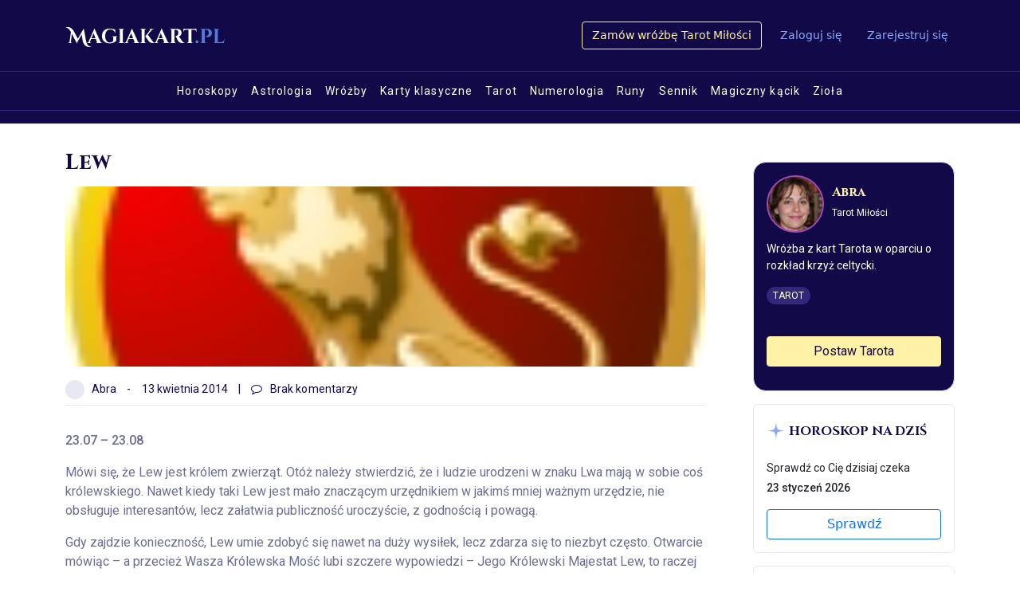

--- FILE ---
content_type: text/html; charset=UTF-8
request_url: https://magiakart.pl/lew/
body_size: 17955
content:
<!DOCTYPE html>
<!--[if IE 7]>
<html class="ie ie7" lang="pl-PL" prefix="og: http://ogp.me/ns#">
<![endif]-->
<!--[if IE 8]>
<html class="ie ie8" lang="pl-PL" prefix="og: http://ogp.me/ns#">
<![endif]-->
<!--[if !(IE 7) | !(IE 8)  ]><!-->
<html lang="pl-PL" prefix="og: http://ogp.me/ns#">
<!--<![endif]-->
<head>
<meta charset="UTF-8" />
<meta name="viewport" content="width=device-width, initial-scale=1.0, maximum-scale=1.0, user-scalable=no">
<meta name="theme-color" content="#f9c">
<title>Lew - Magiakart.pl</title>
<link rel="profile" href="http://gmpg.org/xfn/11" />
<link rel="pingback" href="https://magiakart.pl/xmlrpc.php" />
<!--[if lt IE 9]>
<script src="https://magiakart.pl/wp-content/themes/apprise/js/html5.js" type="text/javascript"></script>
<![endif]-->
<script async src="https://pagead2.googlesyndication.com/pagead/js/adsbygoogle.js?client=ca-pub-3395210425426847" crossorigin="anonymous"></script>
<meta name='robots' content='max-image-preview:large' />

<!-- This site is optimized with the Yoast SEO plugin v3.7.1 - https://yoast.com/wordpress/plugins/seo/ -->
<link rel="canonical" href="https://magiakart.pl/lew/" />
<meta property="og:locale" content="pl_PL" />
<meta property="og:type" content="article" />
<meta property="og:title" content="Lew - Magiakart.pl" />
<meta property="og:description" content="23.07 &#8211; 23.08 Mówi się, że Lew jest królem zwierząt. Otóż należy stwierdzić, że i ludzie urodzeni w znaku Lwa mają w sobie coś królewskiego. Nawet kiedy taki Lew jest mało znaczącym urzędnikiem w jakimś mniej ważnym urzędzie, nie obsługuje interesantów, lecz załatwia publiczność uroczyście, z godnością i powagą. Gdy..." />
<meta property="og:url" content="https://magiakart.pl/lew/" />
<meta property="og:site_name" content="Magiakart.pl" />
<meta property="article:tag" content="horoskop partnerski" />
<meta property="article:tag" content="Horoskop partnerski Leszka Szumana" />
<meta property="article:tag" content="Leszek Szuman" />
<meta property="article:tag" content="Lew" />
<meta property="article:tag" content="Znaki zodiaku" />
<meta property="article:section" content="Horoskop Leszka Szumana" />
<meta property="article:published_time" content="2014-04-13T20:45:09+02:00" />
<meta property="article:modified_time" content="2014-04-25T10:42:11+02:00" />
<meta property="og:updated_time" content="2014-04-25T10:42:11+02:00" />
<!-- / Yoast SEO plugin. -->

<link rel='dns-prefetch' href='//maxcdn.bootstrapcdn.com' />
<link rel='dns-prefetch' href='//fonts.googleapis.com' />
<link rel="alternate" type="application/rss+xml" title="Magiakart.pl &raquo; Kanał z wpisami" href="https://magiakart.pl/feed/" />
<link rel="alternate" type="application/rss+xml" title="Magiakart.pl &raquo; Kanał z komentarzami" href="https://magiakart.pl/comments/feed/" />
<link rel="alternate" type="application/rss+xml" title="Magiakart.pl &raquo; Lew Kanał z komentarzami" href="https://magiakart.pl/lew/feed/" />
<script type="text/javascript">
/* <![CDATA[ */
window._wpemojiSettings = {"baseUrl":"https:\/\/s.w.org\/images\/core\/emoji\/15.0.3\/72x72\/","ext":".png","svgUrl":"https:\/\/s.w.org\/images\/core\/emoji\/15.0.3\/svg\/","svgExt":".svg","source":{"concatemoji":"https:\/\/magiakart.pl\/wp-includes\/js\/wp-emoji-release.min.js?ver=6.5.4"}};
/*! This file is auto-generated */
!function(i,n){var o,s,e;function c(e){try{var t={supportTests:e,timestamp:(new Date).valueOf()};sessionStorage.setItem(o,JSON.stringify(t))}catch(e){}}function p(e,t,n){e.clearRect(0,0,e.canvas.width,e.canvas.height),e.fillText(t,0,0);var t=new Uint32Array(e.getImageData(0,0,e.canvas.width,e.canvas.height).data),r=(e.clearRect(0,0,e.canvas.width,e.canvas.height),e.fillText(n,0,0),new Uint32Array(e.getImageData(0,0,e.canvas.width,e.canvas.height).data));return t.every(function(e,t){return e===r[t]})}function u(e,t,n){switch(t){case"flag":return n(e,"\ud83c\udff3\ufe0f\u200d\u26a7\ufe0f","\ud83c\udff3\ufe0f\u200b\u26a7\ufe0f")?!1:!n(e,"\ud83c\uddfa\ud83c\uddf3","\ud83c\uddfa\u200b\ud83c\uddf3")&&!n(e,"\ud83c\udff4\udb40\udc67\udb40\udc62\udb40\udc65\udb40\udc6e\udb40\udc67\udb40\udc7f","\ud83c\udff4\u200b\udb40\udc67\u200b\udb40\udc62\u200b\udb40\udc65\u200b\udb40\udc6e\u200b\udb40\udc67\u200b\udb40\udc7f");case"emoji":return!n(e,"\ud83d\udc26\u200d\u2b1b","\ud83d\udc26\u200b\u2b1b")}return!1}function f(e,t,n){var r="undefined"!=typeof WorkerGlobalScope&&self instanceof WorkerGlobalScope?new OffscreenCanvas(300,150):i.createElement("canvas"),a=r.getContext("2d",{willReadFrequently:!0}),o=(a.textBaseline="top",a.font="600 32px Arial",{});return e.forEach(function(e){o[e]=t(a,e,n)}),o}function t(e){var t=i.createElement("script");t.src=e,t.defer=!0,i.head.appendChild(t)}"undefined"!=typeof Promise&&(o="wpEmojiSettingsSupports",s=["flag","emoji"],n.supports={everything:!0,everythingExceptFlag:!0},e=new Promise(function(e){i.addEventListener("DOMContentLoaded",e,{once:!0})}),new Promise(function(t){var n=function(){try{var e=JSON.parse(sessionStorage.getItem(o));if("object"==typeof e&&"number"==typeof e.timestamp&&(new Date).valueOf()<e.timestamp+604800&&"object"==typeof e.supportTests)return e.supportTests}catch(e){}return null}();if(!n){if("undefined"!=typeof Worker&&"undefined"!=typeof OffscreenCanvas&&"undefined"!=typeof URL&&URL.createObjectURL&&"undefined"!=typeof Blob)try{var e="postMessage("+f.toString()+"("+[JSON.stringify(s),u.toString(),p.toString()].join(",")+"));",r=new Blob([e],{type:"text/javascript"}),a=new Worker(URL.createObjectURL(r),{name:"wpTestEmojiSupports"});return void(a.onmessage=function(e){c(n=e.data),a.terminate(),t(n)})}catch(e){}c(n=f(s,u,p))}t(n)}).then(function(e){for(var t in e)n.supports[t]=e[t],n.supports.everything=n.supports.everything&&n.supports[t],"flag"!==t&&(n.supports.everythingExceptFlag=n.supports.everythingExceptFlag&&n.supports[t]);n.supports.everythingExceptFlag=n.supports.everythingExceptFlag&&!n.supports.flag,n.DOMReady=!1,n.readyCallback=function(){n.DOMReady=!0}}).then(function(){return e}).then(function(){var e;n.supports.everything||(n.readyCallback(),(e=n.source||{}).concatemoji?t(e.concatemoji):e.wpemoji&&e.twemoji&&(t(e.twemoji),t(e.wpemoji)))}))}((window,document),window._wpemojiSettings);
/* ]]> */
</script>
<style id='wp-emoji-styles-inline-css' type='text/css'>

	img.wp-smiley, img.emoji {
		display: inline !important;
		border: none !important;
		box-shadow: none !important;
		height: 1em !important;
		width: 1em !important;
		margin: 0 0.07em !important;
		vertical-align: -0.1em !important;
		background: none !important;
		padding: 0 !important;
	}
</style>
<link rel='stylesheet' id='wp-block-library-css' href='https://magiakart.pl/wp-includes/css/dist/block-library/style.min.css?ver=6.5.4' type='text/css' media='all' />
<style id='classic-theme-styles-inline-css' type='text/css'>
/*! This file is auto-generated */
.wp-block-button__link{color:#fff;background-color:#32373c;border-radius:9999px;box-shadow:none;text-decoration:none;padding:calc(.667em + 2px) calc(1.333em + 2px);font-size:1.125em}.wp-block-file__button{background:#32373c;color:#fff;text-decoration:none}
</style>
<style id='global-styles-inline-css' type='text/css'>
body{--wp--preset--color--black: #000000;--wp--preset--color--cyan-bluish-gray: #abb8c3;--wp--preset--color--white: #ffffff;--wp--preset--color--pale-pink: #f78da7;--wp--preset--color--vivid-red: #cf2e2e;--wp--preset--color--luminous-vivid-orange: #ff6900;--wp--preset--color--luminous-vivid-amber: #fcb900;--wp--preset--color--light-green-cyan: #7bdcb5;--wp--preset--color--vivid-green-cyan: #00d084;--wp--preset--color--pale-cyan-blue: #8ed1fc;--wp--preset--color--vivid-cyan-blue: #0693e3;--wp--preset--color--vivid-purple: #9b51e0;--wp--preset--gradient--vivid-cyan-blue-to-vivid-purple: linear-gradient(135deg,rgba(6,147,227,1) 0%,rgb(155,81,224) 100%);--wp--preset--gradient--light-green-cyan-to-vivid-green-cyan: linear-gradient(135deg,rgb(122,220,180) 0%,rgb(0,208,130) 100%);--wp--preset--gradient--luminous-vivid-amber-to-luminous-vivid-orange: linear-gradient(135deg,rgba(252,185,0,1) 0%,rgba(255,105,0,1) 100%);--wp--preset--gradient--luminous-vivid-orange-to-vivid-red: linear-gradient(135deg,rgba(255,105,0,1) 0%,rgb(207,46,46) 100%);--wp--preset--gradient--very-light-gray-to-cyan-bluish-gray: linear-gradient(135deg,rgb(238,238,238) 0%,rgb(169,184,195) 100%);--wp--preset--gradient--cool-to-warm-spectrum: linear-gradient(135deg,rgb(74,234,220) 0%,rgb(151,120,209) 20%,rgb(207,42,186) 40%,rgb(238,44,130) 60%,rgb(251,105,98) 80%,rgb(254,248,76) 100%);--wp--preset--gradient--blush-light-purple: linear-gradient(135deg,rgb(255,206,236) 0%,rgb(152,150,240) 100%);--wp--preset--gradient--blush-bordeaux: linear-gradient(135deg,rgb(254,205,165) 0%,rgb(254,45,45) 50%,rgb(107,0,62) 100%);--wp--preset--gradient--luminous-dusk: linear-gradient(135deg,rgb(255,203,112) 0%,rgb(199,81,192) 50%,rgb(65,88,208) 100%);--wp--preset--gradient--pale-ocean: linear-gradient(135deg,rgb(255,245,203) 0%,rgb(182,227,212) 50%,rgb(51,167,181) 100%);--wp--preset--gradient--electric-grass: linear-gradient(135deg,rgb(202,248,128) 0%,rgb(113,206,126) 100%);--wp--preset--gradient--midnight: linear-gradient(135deg,rgb(2,3,129) 0%,rgb(40,116,252) 100%);--wp--preset--font-size--small: 13px;--wp--preset--font-size--medium: 20px;--wp--preset--font-size--large: 36px;--wp--preset--font-size--x-large: 42px;--wp--preset--spacing--20: 0.44rem;--wp--preset--spacing--30: 0.67rem;--wp--preset--spacing--40: 1rem;--wp--preset--spacing--50: 1.5rem;--wp--preset--spacing--60: 2.25rem;--wp--preset--spacing--70: 3.38rem;--wp--preset--spacing--80: 5.06rem;--wp--preset--shadow--natural: 6px 6px 9px rgba(0, 0, 0, 0.2);--wp--preset--shadow--deep: 12px 12px 50px rgba(0, 0, 0, 0.4);--wp--preset--shadow--sharp: 6px 6px 0px rgba(0, 0, 0, 0.2);--wp--preset--shadow--outlined: 6px 6px 0px -3px rgba(255, 255, 255, 1), 6px 6px rgba(0, 0, 0, 1);--wp--preset--shadow--crisp: 6px 6px 0px rgba(0, 0, 0, 1);}:where(.is-layout-flex){gap: 0.5em;}:where(.is-layout-grid){gap: 0.5em;}body .is-layout-flex{display: flex;}body .is-layout-flex{flex-wrap: wrap;align-items: center;}body .is-layout-flex > *{margin: 0;}body .is-layout-grid{display: grid;}body .is-layout-grid > *{margin: 0;}:where(.wp-block-columns.is-layout-flex){gap: 2em;}:where(.wp-block-columns.is-layout-grid){gap: 2em;}:where(.wp-block-post-template.is-layout-flex){gap: 1.25em;}:where(.wp-block-post-template.is-layout-grid){gap: 1.25em;}.has-black-color{color: var(--wp--preset--color--black) !important;}.has-cyan-bluish-gray-color{color: var(--wp--preset--color--cyan-bluish-gray) !important;}.has-white-color{color: var(--wp--preset--color--white) !important;}.has-pale-pink-color{color: var(--wp--preset--color--pale-pink) !important;}.has-vivid-red-color{color: var(--wp--preset--color--vivid-red) !important;}.has-luminous-vivid-orange-color{color: var(--wp--preset--color--luminous-vivid-orange) !important;}.has-luminous-vivid-amber-color{color: var(--wp--preset--color--luminous-vivid-amber) !important;}.has-light-green-cyan-color{color: var(--wp--preset--color--light-green-cyan) !important;}.has-vivid-green-cyan-color{color: var(--wp--preset--color--vivid-green-cyan) !important;}.has-pale-cyan-blue-color{color: var(--wp--preset--color--pale-cyan-blue) !important;}.has-vivid-cyan-blue-color{color: var(--wp--preset--color--vivid-cyan-blue) !important;}.has-vivid-purple-color{color: var(--wp--preset--color--vivid-purple) !important;}.has-black-background-color{background-color: var(--wp--preset--color--black) !important;}.has-cyan-bluish-gray-background-color{background-color: var(--wp--preset--color--cyan-bluish-gray) !important;}.has-white-background-color{background-color: var(--wp--preset--color--white) !important;}.has-pale-pink-background-color{background-color: var(--wp--preset--color--pale-pink) !important;}.has-vivid-red-background-color{background-color: var(--wp--preset--color--vivid-red) !important;}.has-luminous-vivid-orange-background-color{background-color: var(--wp--preset--color--luminous-vivid-orange) !important;}.has-luminous-vivid-amber-background-color{background-color: var(--wp--preset--color--luminous-vivid-amber) !important;}.has-light-green-cyan-background-color{background-color: var(--wp--preset--color--light-green-cyan) !important;}.has-vivid-green-cyan-background-color{background-color: var(--wp--preset--color--vivid-green-cyan) !important;}.has-pale-cyan-blue-background-color{background-color: var(--wp--preset--color--pale-cyan-blue) !important;}.has-vivid-cyan-blue-background-color{background-color: var(--wp--preset--color--vivid-cyan-blue) !important;}.has-vivid-purple-background-color{background-color: var(--wp--preset--color--vivid-purple) !important;}.has-black-border-color{border-color: var(--wp--preset--color--black) !important;}.has-cyan-bluish-gray-border-color{border-color: var(--wp--preset--color--cyan-bluish-gray) !important;}.has-white-border-color{border-color: var(--wp--preset--color--white) !important;}.has-pale-pink-border-color{border-color: var(--wp--preset--color--pale-pink) !important;}.has-vivid-red-border-color{border-color: var(--wp--preset--color--vivid-red) !important;}.has-luminous-vivid-orange-border-color{border-color: var(--wp--preset--color--luminous-vivid-orange) !important;}.has-luminous-vivid-amber-border-color{border-color: var(--wp--preset--color--luminous-vivid-amber) !important;}.has-light-green-cyan-border-color{border-color: var(--wp--preset--color--light-green-cyan) !important;}.has-vivid-green-cyan-border-color{border-color: var(--wp--preset--color--vivid-green-cyan) !important;}.has-pale-cyan-blue-border-color{border-color: var(--wp--preset--color--pale-cyan-blue) !important;}.has-vivid-cyan-blue-border-color{border-color: var(--wp--preset--color--vivid-cyan-blue) !important;}.has-vivid-purple-border-color{border-color: var(--wp--preset--color--vivid-purple) !important;}.has-vivid-cyan-blue-to-vivid-purple-gradient-background{background: var(--wp--preset--gradient--vivid-cyan-blue-to-vivid-purple) !important;}.has-light-green-cyan-to-vivid-green-cyan-gradient-background{background: var(--wp--preset--gradient--light-green-cyan-to-vivid-green-cyan) !important;}.has-luminous-vivid-amber-to-luminous-vivid-orange-gradient-background{background: var(--wp--preset--gradient--luminous-vivid-amber-to-luminous-vivid-orange) !important;}.has-luminous-vivid-orange-to-vivid-red-gradient-background{background: var(--wp--preset--gradient--luminous-vivid-orange-to-vivid-red) !important;}.has-very-light-gray-to-cyan-bluish-gray-gradient-background{background: var(--wp--preset--gradient--very-light-gray-to-cyan-bluish-gray) !important;}.has-cool-to-warm-spectrum-gradient-background{background: var(--wp--preset--gradient--cool-to-warm-spectrum) !important;}.has-blush-light-purple-gradient-background{background: var(--wp--preset--gradient--blush-light-purple) !important;}.has-blush-bordeaux-gradient-background{background: var(--wp--preset--gradient--blush-bordeaux) !important;}.has-luminous-dusk-gradient-background{background: var(--wp--preset--gradient--luminous-dusk) !important;}.has-pale-ocean-gradient-background{background: var(--wp--preset--gradient--pale-ocean) !important;}.has-electric-grass-gradient-background{background: var(--wp--preset--gradient--electric-grass) !important;}.has-midnight-gradient-background{background: var(--wp--preset--gradient--midnight) !important;}.has-small-font-size{font-size: var(--wp--preset--font-size--small) !important;}.has-medium-font-size{font-size: var(--wp--preset--font-size--medium) !important;}.has-large-font-size{font-size: var(--wp--preset--font-size--large) !important;}.has-x-large-font-size{font-size: var(--wp--preset--font-size--x-large) !important;}
.wp-block-navigation a:where(:not(.wp-element-button)){color: inherit;}
:where(.wp-block-post-template.is-layout-flex){gap: 1.25em;}:where(.wp-block-post-template.is-layout-grid){gap: 1.25em;}
:where(.wp-block-columns.is-layout-flex){gap: 2em;}:where(.wp-block-columns.is-layout-grid){gap: 2em;}
.wp-block-pullquote{font-size: 1.5em;line-height: 1.6;}
</style>
<link rel='stylesheet' id='dwqa-style-css' href='https://magiakart.pl/wp-content/plugins/dw-question-answer/templates/assets/css/style.css?ver=1111548461' type='text/css' media='all' />
<link rel='stylesheet' id='bootstrap-css' href='https://magiakart.pl/js/bootstrap.css?ver=6.5.4' type='text/css' media='all' />
<link rel='stylesheet' id='font-awesome-css' href='https://maxcdn.bootstrapcdn.com/font-awesome/4.5.0/css/font-awesome.min.css?ver=6.5.4' type='text/css' media='all' />
<link rel='stylesheet' id='responsive-css' href='https://magiakart.pl/wp-content/themes/apprise/style.css?v=8&#038;ver=6.5.4' type='text/css' media='all' />
<link rel='stylesheet' id='horoscope-css' href='https://magiakart.pl/wp-content/themes/apprise/additional.css?v=8&#038;ver=6.5.4' type='text/css' media='all' />
<link rel='stylesheet' id='body-font-css' href='https://fonts.googleapis.com/css?family=Roboto%3A300%2C400%2C500%2C500i%2C700&#038;ver=6.5.4' type='text/css' media='all' />
<link rel='stylesheet' id='body-font-cinzel-css' href='https://fonts.googleapis.com/css2?family=Cinzel%3Awght%40400%3B700%3B900&#038;ver=6.5.4' type='text/css' media='all' />
<script type="text/javascript" src="https://magiakart.pl/wp-includes/js/jquery/jquery.min.js?ver=3.7.1" id="jquery-core-js"></script>
<script type="text/javascript" src="https://magiakart.pl/wp-includes/js/jquery/jquery-migrate.min.js?ver=3.4.1" id="jquery-migrate-js"></script>
<script type="text/javascript" src="https://magiakart.pl/js/bootstrap5.min.js?ver=6.5.4" id="bootstrap-js"></script>
<script type="text/javascript" src="https://magiakart.pl/wp-content/themes/apprise/js/scrollup.js?ver=6.5.4" id="scroll-up-js"></script>
<link rel="https://api.w.org/" href="https://magiakart.pl/wp-json/" /><link rel="alternate" type="application/json" href="https://magiakart.pl/wp-json/wp/v2/posts/1564" /><link rel="EditURI" type="application/rsd+xml" title="RSD" href="https://magiakart.pl/xmlrpc.php?rsd" />
<meta name="generator" content="WordPress 6.5.4" />
<link rel='shortlink' href='https://magiakart.pl/?p=1564' />
<link rel="alternate" type="application/json+oembed" href="https://magiakart.pl/wp-json/oembed/1.0/embed?url=https%3A%2F%2Fmagiakart.pl%2Flew%2F" />
<link rel="alternate" type="text/xml+oembed" href="https://magiakart.pl/wp-json/oembed/1.0/embed?url=https%3A%2F%2Fmagiakart.pl%2Flew%2F&#038;format=xml" />
</head>
<body class="post-template-default single single-post postid-1564 single-format-standard">

<nav class="navbar navbar-expand-lg navbar-top bg-primary">
    <div class="container">
        <a href="https://magiakart.pl/" class="navbar-brand"><img alt="Magiakart.pl - Horoskopy, Darmowe wróżby" src="https://magiakart.pl/img/logo.png"></a>

        <button class="navbar-toggler" type="button" data-bs-toggle="collapse" data-bs-target="#navbarToggleExternalContent" aria-controls="navbarNavRoot" aria-expanded="false" aria-label="Toggle navigation">
            <svg xmlns="http://www.w3.org/2000/svg" width="24" height="16" viewBox="0 0 24 16" fill="none">
                <path d="M1.33333 16H22.6667C23.4 16 24 15.4 24 14.6667C24 13.9333 23.4 13.3333 22.6667 13.3333H1.33333C0.6 13.3333 0 13.9333 0 14.6667C0 15.4 0.6 16 1.33333 16ZM1.33333 9.33333H22.6667C23.4 9.33333 24 8.73333 24 8C24 7.26667 23.4 6.66667 22.6667 6.66667H1.33333C0.6 6.66667 0 7.26667 0 8C0 8.73333 0.6 9.33333 1.33333 9.33333ZM0 1.33333C0 2.06667 0.6 2.66667 1.33333 2.66667H22.6667C23.4 2.66667 24 2.06667 24 1.33333C24 0.6 23.4 0 22.6667 0H1.33333C0.6 0 0 0.6 0 1.33333Z" fill="white"/>
            </svg>
        </button>

        <div class="collapse navbar-collapse" id="navbarNav">
            <ul class="navbar-nav flex-row flex-wrap ms-md-auto align-items-center">
                <li class="nav-item">
                    <a href="http://tarotmilosci.pl/" title="Zamów wróżbę Tarot Miłości" target="_blank" class="btn btn-outline-primary btn-md btn-outline-gold">Zamów wróżbę Tarot Miłości</a>
                </li>

                                    <li class="nav-item"><a href="https://magiakart.pl/wp-login.php" class="nav-link">Zaloguj się</a></li> <li class="nav-item"><a href="https://magiakart.pl/wp-login.php?action=register" class="nav-link">Zarejestruj się</a></li>
                            </ul>
        </div>
    </div>
</nav>
<div class="collapse" id="navbarToggleExternalContent">
    <nav class="navbar navbar-root navbar-expand-lg bg-primary" role="navigation">
        <div class="container">
            <div class="navbar-collapse">
                <ul id="menu" class="nav navbar-nav"><li class="nav-item"><a class="nav-link" href="http://magiakart.pl/horoskopy/">Horoskopy</a><li class="nav-item"><a class="nav-link" href="https://magiakart.pl/astrologia/">Astrologia</a><li class="nav-item"><a class="nav-link" href="https://magiakart.pl/kategorie/wrozby/">Wróżby</a><li class="nav-item"><a class="nav-link" href="https://magiakart.pl/kategorie/karty-klasyczne/">Karty klasyczne</a><li class="nav-item"><a class="nav-link" href="http://magiakart.pl/tarot/">Tarot</a><li class="nav-item"><a class="nav-link" href="http://magiakart.pl/numerologia/">Numerologia</a><li class="nav-item"><a class="nav-link" href="https://magiakart.pl/kategorie/runy/">Runy</a><li class="nav-item"><a class="nav-link" href="https://magiakart.pl/sennik/">Sennik</a><li class="nav-item"><a class="nav-link" href="https://magiakart.pl/magiczny-kacik/">Magiczny kącik</a><li class="nav-item"><a class="nav-link" href="https://magiakart.pl/ziola/">Zioła</a></ul>            </div>
        </div>
    </nav>
    <nav class="navbar navbar-submenu navbar-expand-lg bg-primary" role="navigation">
        <div class="container">
            <div class="navbar-collapse">
                            </div>
        </div>
    </nav>
</div>
	<div id="main" class="container">
        	<div class="row">
    <div class="col-md-9">
		<div class="post-single post-1564 post type-post status-publish format-standard has-post-thumbnail hentry category-horoskop-leszka-szumana tag-horoskop-partnerski-2 tag-horoskop-partnerski-leszka-szumana tag-leszek-szuman tag-lew tag-znaki-zodiaku-2">
            <h1 id="post-title" class="entry-title post-1564 post type-post status-publish format-standard has-post-thumbnail hentry category-horoskop-leszka-szumana tag-horoskop-partnerski-2 tag-horoskop-partnerski-leszka-szumana tag-leszek-szuman tag-lew tag-znaki-zodiaku-2">Lew </h1>
            							<div class="thumb-wrapper">
                                <div style="background-image:url(https://magiakart.pl/wp-content/uploads/2014/04/131_org.jpg)" class="img"></div>
                                							</div><!--thumb-wrapper-->
						            <div class="post-info">
    <span class="vcard author post-author"><img alt="Abra" src="https://magiakart.pl/img/profile/avatar.svg"> Abra</span>
    <span>-</span>
    <span class="post-date updated">13 kwietnia 2014</span>
    <span>|</span>
	<span><i class="fa fa-comment-o"></i>Brak komentarzy</span>
</div>
			<div id="article">
												<p><strong>23.07 &#8211; 23.08</strong></p>
<p>Mówi się, że Lew jest królem zwierząt. Otóż należy stwierdzić, że i ludzie urodzeni w znaku Lwa mają w sobie coś królewskiego. Nawet kiedy taki Lew jest mało znaczącym urzędnikiem w jakimś mniej ważnym urzędzie, nie obsługuje interesantów, lecz załatwia publiczność uroczyście, z godnością i powagą.</p>
<p>Gdy zajdzie konieczność, Lew umie zdobyć się nawet na duży wysiłek, lecz zdarza się to niezbyt często. Otwarcie mówiąc &#8211; a przecież Wasza Królewska Mość lubi szczere wypowiedzi &#8211; Jego Królewski Majestat Lew, to raczej leń. Pracujemy tylko tyle, ile musimy. Czyż nie tak? Poza tym Lew ma wrodzoną mu i wcale mądrą, a raczej praktyczną zasadę życiową: spychać robotę na innych. Mówiąc językiem nowoczesnym, Lew jest mistrzem decentralizacji.</p>
<p>Uczciwość ludzi z tego znaku graniczy nieraz z naiwnością. Zazwyczaj trwa dość długo, zanim Lew się połapie, że go nabierają, oszukują, wykorzystują i nim się zorientuje, że wielu ludziom nie wolno ślepo wierzyć; że nie wolno ufać ich zapewnieniom. Ta naiwność Lwa jest nieraz rozbrajająca. Po prostu nie może mu się pomieścić w głowie, że są na świecie ludzie, mający odrębne poglądy na sprawy honoru, uczciwości i prawości, że są wśród ludzi kłamcy, oszuści, kanciarze i nabieracze.</p>
<p>Lew jest szczery, otwarty, prawdomówny. Dlaczego więc inni nie są tacy? Oto mamy przed sobą najbardziej subiektywny ze wszystkich znaków. Lew ocenia ludzi według siebie. Każdemu przypisuje cechy własnego charakteru, każdego mierzy swą własną, prywatną miarą.</p>
<p>Lew jest także typem o najsilniej podkreślonej, najbardziej uwydatniającej się osobowości. Chce uchodzić zawsze za główną osobę, dookoła której wszystko się kręci. Nie jakiś demokratyczny primus inter pares, pierwszy między równymi, lecz absolutny władca, król, protekcyjnie komunikatywny w stosunku do podwładnych. Indywidualista, rzadko kiedy ulegający wpływom otoczenia. Wynika to z silnego poczucia własnej wartości i nieomylności.</p>
<p>Osoby z tego znaku mają silne wyczucie dramatyczne. One nie wchodzą do pokoju, jak inni śmiertelnicy, lecz uroczyście z godnością wkraczają. Lwy to najwięksi ekstrawertycy, z wszystkich znaków zodiaku. Sami nie potrafią rozeznać dokładnie granic swego codziennego aktorstwa. Może też dlatego spotykamy ludzi z Lwa często na scenie w rolach bohaterskich.</p>
<p>Często można poznać Lwa w trakcie rozmowy po charakterystycznym zwrocie: &#8222;A bo ja&#8230;&#8221;. Albowiem Lwa najbardziej interesuje jego własna osoba i na ten temat może wieść godzinami interesujące (jego zdaniem) rozmowy i dysputy. Będzie rozprawiał o swoich zapatrywaniach, doświadczeniach, przygodach, zgrabnie przy tym naprowadzając rozmowę &#8222;A bo ja&#8230;&#8221;, a kiedy komuś z obecnych przyjdzie do głowy chęć rozprawiania o innych rzeczach, Lew tylko wtedy będzie cierpliwie słuchał innych osób, gdy rozmawiają o nim.</p>
<p>Lew odróżnia tylko dwa rodzaje poglądów: swoje własne i mylne, a na każdą opozycję patrzy ze zgrozą jak na jakieś przestępstwo. Bowiem tylko on posiada monopol na absolutną prawdę, a ludzie inteligentni to w jego oczach tacy, którzy są tego samego zdania co on.</p>
<p>Prawdziwy król ma swój dwór oraz czeredę dworaków. Przy Lwie na wyższym stanowisku też się chętnie gromadzą różni doradcy: jacyś pochlebcy, pieczeniarze, nicponie i fałszywi przyjaciele, wyczuwający, gdzie można by się &#8222;pożywić&#8221; niewielkim kosztem, skorzystać z protekcji.</p>
<p>Wobec przyjaciół, podwładnych i stronników Lew jest wspaniałomyślny i szczodry jak król, wierny, lojalny protektor oraz patron, dopóki wszyscy są mu oddani i uznają w nim jego &#8222;królewską&#8221; wyższość.</p>
<p>Ciekawa sprawa, iż otoczenie pochlebców (spotykamy się z tym często w przedsiębiorstwach i urzędach) jest Lwu poniekąd potrzebne do życia. Bez świty adoratorów, wielbicieli, wyznawców, przyjaciół lub innych adherentów, Lew czuje dookoła siebie pustkę i doznaje wrażenia, jak gdyby był królem na wygnaniu. Jeżeli chodzi o umiejętność rządzenia, dygnitarską prezentację i imponujące występowanie, to Lew bezsprzecznie te właściwości ma. Dlatego też jego pretensje są w pewnym stopniu uzasadnione.</p>
<p>Każdy Lew jest głęboko przekonany o tym, że stanowiska kierownicze należą się tylko jemu. &#8222;Lepiej być pierwszym w Lyonie, niż drugim w Paryżu&#8221; wyraził się kiedyś Napoleon, który miał słońce w Lwie.</p>
<p>Na wysokich stanowiskach rzadko kiedy potrafi Lew otoczyć się właściwymi ludźmi. Skorpion jest pod tym względem geniuszem. Jak już wspomniałem, Lew jest zbyt egocentryczny, za bardzo zapatrzony w siebie, nie potrafi więc krytycznie obserwować otoczenia. Po prostu nie zna się na ludziach. Najbardziej wierzy tym, którym powinien wierzyć najmniej: pochlebcom. W końcu, gdy zauważy, że dokonał złego wyboru, że nie można bezkrytycznie polegać na niektórych osobach, z reguły jest już za późno.</p>
<p>Jako dyrektor jest Lew o wiele sympatyczniejszy i znośniejszy niż jako podwładny. Któż bowiem może na dłuższą metę wytrzymać z pracownikiem, który zawsze chce mieć słuszność?</p>
<p>Mimo swej subiektywności, Lew ma silnie rozbudzone poczucie sprawiedliwości. Nie zniesie na przykład, aby w jego obecności spotkała kogoś krzywda. Wówczas miesza się w cudze sprawy, nawet gdyby miał się narazić na przykrości lub niebezpieczeństwo. Przy tym należy pamiętać, że jeżeli chodzi o walkę, nie można zaliczyć Lwa do ludzi najodważniejszych. Ma on natomiast inną zaletę: odwagę cywilną. Potrafi przeciwstawić się nawet osobom stojącym na wyższym szczeblu w hierarchii społecznej, a zwłaszcza jeżeli jest przekonany, że słuszność jest po jego stronie. Lew lubi przepych, okazałość, wystawność, uległy sposób odnoszenia się do niego, godność, pochlebstwa, sprawiedliwość oraz wszystko co wyniosłe, uroczyste, rycerskie, pompatyczne, dramatyczne, wspaniałe&#8230; Dalej: autorytet, dygnitarstwo, odwagę. Oczywiście ceni także ordery, medale i inne formy wyróżnień.</p>
<p>Zaufanie, jakim otoczenie obdarza Lwa wynika z jego pewności siebie, z przekonania o własnej nieomylności.</p>
<p>Lew nie pragnie poznawać świata. Raczej pragnąłby kształtować go na swoją modlę. Nie interesują go zagadnienia filozoficzno-życiowe, a dla problemów z dziedziny parapsychologii lub mistyki nie ma ani odrobiny zrozumienia.</p>
<p>Do dodatnich cech Lwa należy zaliczyć pewną obiektywność, jeżeli chodzi o uznanie czyjejś wielkości. Takiego człowieka Lew przejrzy w lot, uzna go i uszanuje. Nikt tak pewnie nie wyczuje czy czyjś autorytet jest prawdziwy, czy ktoś jest z krwi i kości urodzonym dowódcą lub też tylko lisem, który przybrawszy lwią skórę, podstępnie wśliznął się na nie swoje miejsce.</p>
<p>Młode Lwy mają często skłonności do tyranizowania rodziców, otoczenia, rówieśników, kolegów. Już w bardzo młodym wieku bywa Lew często snobem i zastanawia się z kim &#8222;wypada&#8221; mu się bawić, a kogo należy unikać. Rozsądni rodzice będą oczywiście starali się swemu dziecku wyperswadować takie nastawienie do ludzi.</p>
<p>Trudno namówić młodego Lwa do pomocy w domu. Dajmy mu więc spokój. Niech się uczy i bawi. Do nauki trzeba go prawie zawsze napędzać, choć dziecko ze znaku Lwa stosunkowo szybko reaguje na &#8222;przemowy&#8221; do ambicji.</p>
<p>Lew jest świetnym organizatorem wystawnych przyjęć, okazałych pogrzebów, imponujących obchodów.</p>
<p>Trzeba przyznać, że Lew jest trochę pozerem. Czasem może nawet przesadza pod tym względem, lecz do pewnego stopnia może sobie na to pozwolić. Gorzej gdy zatraci umiar i przeceniając swe możliwości, wpadnie w fanfaronadę i samochwalstwo; kiedy przywiązując zbyt dużą wagę do swego autorytetu, zacznie ludzi traktować z góry, jak prawdziwy feudalny król, uzurpując sobie prawa i przywileje, jakie mu nie przysługują.</p>
<p>Trudna jest sprawa z Lwem, który nie miał w życiu powodzenia. Robi się z niego zgorzkniały, zawiedziony malkontent, mający pretensje do całego świata, ale nigdy do siebie. Drogą kompensacji będzie starał się odegrać na najbliższym otoczeniu. Będzie więc tyranizował własną rodzinę, narzucał jej swoją wolę, poglądy i autorytety.</p>
<p>Wiele ujemnych cech Lwa miał dyktator Włoch Mussolini . (ur. 29.VII.). Jego efekciarstwo, nadętość, fałszywy patos i pyszałkowatość były powszechnie znane. Jest to typowy przykład swobodnego rozwoju i nieskrępowanego okazywania właściwości swego znaku. Na stanowisku głównej osoby w państwie, Mussolini nie był zmuszony tłumić w sobie dominujących cech charakteru zodiakalnego.</p>
<p>Spośród cech, do których Lew odnosi się ze szczególną niechęcią należą: chamstwo, chytrość, intrygi, cwaniactwo, tchórzostwo, kanciarstwo, krętactwo, brak ludzkich uczuć. Niemiłe jest mu także wszystko to, co się chyli ku upadkowi i ruinie. Wyniosła pycha to wada, na której Lew potyka się najczęściej. Tylko w sporadycznych wypadkach Lew tej wady nie ma. Zazwyczaj jest ona w nim silnie rozwinięta, chociaż dla obserwatora z zewnątrz może być niewidoczna.</p>
<p>Mężczyzn urodzonych w znaku Lwa o wiele bardziej interesuje zdobycie władzy niż pieniędzy. Trudno powiedzieć dlaczego tak jest. Wiadomo tylko, że już w dawnych czasach dopatrywano się jakiegoś związku, jakiegoś astralnego &#8222;powinowactwa&#8221; między znakiem Lwa a Słońcem. Zaś według prastarej tradycji Słońce uchodziło za najwyższe bóstwo rządzące światem i było również symbolem władzy.</p>
<p>Gdy Lew jest aktorem, najchętniej występuje w teatrze ze względu na bezpośredni kontakt z publicznością i ze swymi wielbicielami, bijącymi mu brawa.</p>
<p>Mężowie ze znaku Lwa przejawiają skłonności do tyranizowania rodziny. Są trochę uparciuchami i egoistami. Współżycie z nimi jest dość trudne, chyba że żona zrezygnuje z własnego indywidualnego życia, potakując arbitralnemu panu Lwu i przyznając mu we wszystkim rację. Czym płachta dla Byka, tym krytyka dla Lwa. O tym nie wolno zapominać, bo postępowanie Lwa nie może być przedmiotem dyskusji.</p>
<p>Baran walczy dla samej walki, bo go to pasjonuje, Byk aby coś uzyskać, aby powiększyć, choćby pośrednio swój stan posiadania. Bliźniaka interesuje sama walka, oczywiście taka na języki. Rak będzie bronił swego ogniska domowego, miasta, ojczyzny. Lew natomiast będzie walczył o zdobycie władzy, o honory, o odznaczenia. Poza tym chciałby, aby go podziwiano w roli zwycięzcy, zdobywcy i władcy.</p>
<p>Nieraz mówi się, że mężczyźni są jak dzieci. Zgoda, lecz nie wszyscy. W każdym razie Lew należy do tej kategorii. W pewnym stopniu także Ryby, a nierzadko i Rak. Mądra żona Lwa podziwia swego męża jawnie i głośno. Takie traktowanie to balsam dla jego serca oraz pewny rewanż dla współmałżonki w postaci prezentów.</p>
<p>Potrzeba intensywnego życia seksualnego u Lwa wynika nie tyle z nadmiernej pobudliwości &#8211; jak na przykład u Skorpiona &#8212; lecz nadmiaru energii życiowej. Jak można łatwo zauważyć, typy te po prostu tryskają zdrowiem. Wyczuwa się to już w ich postępowaniu. Bije od nich siła i pełnia życia.</p>
<p>Erotyka Lwa jest zdrowa, prostolinijna i nieskomplikowana. Jej fizjologiczne podłoże to potrzeba rozładowania się.</p>
<p>Jeżeli mąż pani Lew nie zarobi na pomoc domową, będzie musiał sam zakasać rękawy i pomagać w gospodarstwie, nawet wówczas gdy tej pracy będzie niewiele.</p>
<p>Panie ze znaku Lwa czują się często trochę rozczarowane z życia, widząc, że cudzym mężom powodzi się lepiej niż własnemu. Ważne jest w takich wypadkach odpowiednie towarzystwo. Nieraz zawistna koleżanka, przyjaciółka potrafi podstępnie wywrzeć ujemny wpływ na prostolinijną panią Lew. Ponieważ kobieta ze znaku Lwa niechętnie żyje wyłącznie własnym życiem, mąż powinien poświęcać jej jak najwięcej czasu, koniecznie brać też udział w małżonki rozrywkach, zmartwieniach, kłopotach i zainteresowaniach. Pani Lew, jak wiadomo, musi mieć dookoła swej osoby towarzystwo. Niech więc w tym towarzystwie nigdy nie zabraknie męża.</p>
<p>Kandydaci do ręki panny Lew za wiele sobie po niej obiecują! Lecz z reguły małżeństwa z tymi dziewczętami uchodzą za dobrane i szczęśliwe, bo pani Lew baczy dużo na pozory. Tak więc niejeden mężczyzna po cichu zazdrości koledze takiej wspaniałej żony. Czy ma rację? Pamiętajmy, że nie wszystko złoto&#8230; itd.</p>
<p>Panie z tego znaku lubią, gdy ich mężowie są kimś ważnym, coś sobą reprezentują, coś znaczą, czym można by się pochwalić wśród przyjaciółek, zabłysnąć w towarzystwie. Należy także pamiętać o pieniądzach, aby pani Lew miała za co ładnie się ubrać i mogła chociaż trochę wyróżnić się wśród otoczenia. W każdym razie po ślubie jest pani Lew mężowi wierna.</p>
<p>W sprawach finansowych Lwa cechuje szczodrość i gest. W ogóle ma on w tej dziedzinie więcej szczęścia niż rozumu. Tak zwane &#8222;lwy salonowe&#8221;, mężczyźni roztaczający wokół siebie w towarzystwie zwycięską zdobywczość i pozerzy o zachowaniu zmanierowanych światowców, pewnych siebie, to prawie zawsze typy mające słońce w znaku Lwa lub Wagi. Typy ujemne, bo i takich spotyka się wśród przedstawicieli wszystkich znaków.</p>
<p>Także i kobieta ze znaku Lwa ma w sobie coś z królewskiego autorytetu. Gdy rozpocznie pracę społeczną w jakimś kobiecym stowarzyszeniu, wszystkie członkinie kółka jednogłośnie ustąpią jej władzy i wybiorą na przewodniczącą; gdyż nikt na to stanowisko nie nadaje się lepiej niż pani Lew.</p>
<p>Sposób występowania tych kobiet jest także okazały i autorytatywny. Pani Lew jest wielkoduszna i nie lubi bawić się w szczegóły lub gubić w drobnostkach. Jest przy tym gospodarna. Należy do najlepszych matek. Powiedzonko: &#8222;broni swe dzieci jak lwica&#8221; można z powodzeniem zastosować do pani ze znaku Lwa.</p>
<p>Sposób bycia kobiet z Lwa jest uroczysty, pełen godności i poczucia własnej wartości. Widzi się to od razu po sposobie poruszania się, wyrazie twarzy, zachowaniu i charakterystycznie uniesionej głowie.</p>
<p>Pani Lew to uosobienie wielkiej damy. Imponująca, promienna, piękna. W wypadkach krańcowych, jeżeli urodziła się rano, wówczas w wieku starszym nie chadza ulicą, lecz płynie po niej jak fregata flagowa. Jej uroda jest zawsze modna. Jej wytworność i pozorna mądrość olśniewają.</p>
<p>Praktycznie rzecz biorąc, pani Lew imponuje tylko pieniądz lub stanowisko, bywające często synonimem pieniądza. Ambicje ma wygórowane, ale bardzo często brak jej możliwości ekspansji i urzeczywistnienia pragnień, jako że na całym świecie większość ludzi należy do sfery średniej i niezbyt zamożnej.</p>
<p>Pannę Lew łatwo sobie zjednać, otaczając ją choćby pozorami luksusu. Kto jednak złoży u jej stóp tylko ofiarną miłość, może swój dar zawinąć w gazetę i pójść do domu.</p>
                <div class="fb-like" data-href="https://magiakart.pl/lew/" data-layout="button_count" data-action="like" data-show-faces="true" data-share="false"></div>
                <p class="post-tags"><span>Tagi:</span> <a href="https://magiakart.pl/tagi/horoskop-partnerski-2/" rel="tag">horoskop partnerski</a><a href="https://magiakart.pl/tagi/horoskop-partnerski-leszka-szumana/" rel="tag">Horoskop partnerski Leszka Szumana</a><a href="https://magiakart.pl/tagi/leszek-szuman/" rel="tag">Leszek Szuman</a><a href="https://magiakart.pl/tagi/lew/" rel="tag">Lew</a><a href="https://magiakart.pl/tagi/znaki-zodiaku-2/" rel="tag">Znaki zodiaku</a></p>	<ul class="link-pages">
		<li class="next-link"><a href="https://magiakart.pl/panna/" rel="next"><i class="fa fa-chevron-right"></i><strong>Następny</strong> <span>Panna</span></a></li>
		<li class="previous-link"><a href="https://magiakart.pl/rak/" rel="prev"><i class="fa fa-chevron-left"></i><strong>Poprzedni</strong> <span>Rak</span></a></li>
	</ul>
<div id="comments" class="comments-area">
	
		<div id="respond" class="comment-respond">
		<h3 id="reply-title" class="comment-reply-title">Dodaj komentarz <small><a rel="nofollow" id="cancel-comment-reply-link" href="/lew/#respond" style="display:none;">Anuluj pisanie odpowiedzi</a></small></h3><form action="https://magiakart.pl/wp-comments-post.php" method="post" id="commentform" class="comment-form"><p class="comment-notes"><span id="email-notes">Twój adres e-mail nie zostanie opublikowany.</span> <span class="required-field-message">Wymagane pola są oznaczone <span class="required">*</span></span></p><div class="form-group comment-form-comment">
            <label for="comment">Komentarz</label> 
            <textarea class="form-control" id="comment" name="comment" cols="45" rows="8" aria-required="true"></textarea>
        </div><div class="form-group comment-form-author"><label for="author">Nazwa <span class="required">*</span></label> <input class="form-control" id="author" name="author" type="text" value="" size="30" aria-required='true' /></div>
<div class="form-group comment-form-email"><label for="email">E-mail <span class="required">*</span></label> <input class="form-control" id="email" name="email" type="text" value="" size="30" aria-required='true' /></div>
<div class="form-group comment-form-url"><label for="url">Witryna internetowa</label> <input class="form-control" id="url" name="url" type="text" value="" size="30" /></div>
<p class="form-submit"><input name="submit" type="submit" id="submit" class="btn btn-default" value="Opublikuj komentarz" /> <input type='hidden' name='comment_post_ID' value='1564' id='comment_post_ID' />
<input type='hidden' name='comment_parent' id='comment_parent' value='0' />
</p><p style="display: none;"><input type="hidden" id="akismet_comment_nonce" name="akismet_comment_nonce" value="ec88de4900" /></p><br/><button class="btn btn-primary btn-md" type="submit">Opublikuj komentarz</button><p style="display: none;"><input type="hidden" id="ak_js" name="ak_js" value="147"/></p></form>	</div><!-- #respond -->
	
</div>			</div>
		</div>
	</div>
    <div class="col-md-3">
        <div class="panel panel-default panel-reading panel-reading-violet widget_text mt-5 hidden">
    <div class="panel-body">
        <div class="panel-avatar">
            <img class="avatar" src="/img/wrozka-1.jpg">
            <div class="panel-avatar-text">
                <h3>Abra</h3>
                <p>
                    Uczucia, finanse
                </p>
            </div>
        </div>
        <p class="title">
            Odpowiem na każde Twoje pytanie! Wróżę z kart Tarota w oparciu o rozkład krzyż celtycki.
            <br/><br/>
            Robię także spersonalizowane rozkłady miłosne i portrety psychologiczne.

            <!--Poznaj odpowiedzi na Twoje pytania! Zapraszam do kontaktu jeśli szukasz nie tylko odpowiedzi, ale i porady.
            Tworzę rozkłady miłosne I przepowiednie na najbliższy rok. Wróżbę otrzymasz w ciągu 24h od zaksięgowania wpłaty.-->
        </p>
        <p>
            <span class="badge bg-violet">Tarot</span>
            <span class="badge bg-violet">Karty klasyczne</span>
            <br/><br/>
        </p>
        <p class="text-right">
            <a href="https://magiakart.pl/tarot-na-pytanie/" class="btn btn-outline-primary w-100 btn-gold">Zadaj pytanie</a>
        </p>
    </div>
</div>
<div class="panel panel-default panel-reading panel-reading-violet widget_text mt-5">
    <div class="panel-body">
        <div class="panel-avatar">
            <img class="avatar" src="/img/wrozka-1.jpg">
            <div class="panel-avatar-text">
                <h3>Abra</h3>
                <p>
                    Tarot Miłości
                </p>
            </div>
        </div>
        <p class="title">
            Wróżba z kart Tarota w oparciu o rozkład krzyż celtycki.
            <!--Poznaj odpowiedzi na Twoje pytania! Zapraszam do kontaktu jeśli szukasz nie tylko odpowiedzi, ale i porady.
            Tworzę rozkłady miłosne I przepowiednie na najbliższy rok. Wróżbę otrzymasz w ciągu 24h od zaksięgowania wpłaty.-->
        </p>
        <p>
            <span class="badge bg-violet">Tarot</span>
            <br/><br/>
        </p>
        <p class="text-right">
            <a href="https://tarotmilosci.pl/postaw-tarot" class="btn btn-outline-primary w-100 btn-gold">Postaw Tarota</a>
        </p>
    </div>
</div>
<div class="panel panel-default">
    <div class="panel-heading">
        <img alt="Horoskop na dziś" src="https://magiakart.pl/img/star-blue.svg"> Horoskop na dziś
    </div>
    <div class="panel-body">
        <p>Sprawdź co Cię dzisiaj czeka<br/><b>23 styczeń 2026</b></p><a class="btn btn-outline-primary w-100" href="https://magiakart.pl/horoskop-ksiezycowy/2026-01-23/" title="Horoskop na dziś - 23 styczeń 2026">Sprawdź</a>    </div>
</div>
<div class="panel panel-default">
    <div class="panel-heading">
        <img alt="Faza Księżyca" src="https://magiakart.pl/img/star-blue.svg"> Faza Księżyca
    </div>
    <div class="panel-body">
        <p>Sprawdź fazę Księżyca na dziś</p>
        <a class="btn btn-outline-primary w-100" href="https://magiakart.pl/faza-ksiezyca/" title="Faza Księżyca">Sprawdź</a>
    </div>
</div>
<div class="panel panel-default">
    <div class="panel-heading"><img alt="Horoskop tygodniowy" src="https://magiakart.pl/img/star-blue.svg"> Nasze horoskopy</div>
    <div class="panel-body">
        <ul>
            <li><a title="Horoskop tygodniowy" href="/horoskop-tygodniowy/">Horoskop tygodniowy</a></li>
            <li><a title="Horoskop księżycowy" href="/horoskop-ksiezycowy/">Horoskop księżycowy</a></li>
            <li><a title="Horoskop urodzeniowy" href="/horoskop-urodzeniowy/">Horoskop urodzeniowy</a></li>
            <li><a title="Horoskop cygański" href="/horoskop-cyganski/">Horoskop Cygański</a></li>
            <li><a title="Horoskop numerologiczny na dowolny rok" href="/horoskop-numerologiczny/">Horoskop numerologiczny</a></li>
            <li><a title="Horoskop zodiakalny" href="/horoskop/">Horoskop zodiakalny</a></li>
            <li class="mt-2"><a title="Horoskopy" href="/horoskopy/"><b>Zobacz wszystkie horoskopy</b></a></li>
        </ul>
    </div>
</div>
<div class="panel panel-default panel-text-sm">
        <div class="panel-heading">
            <img alt="Horoskop na dziś" src="https://magiakart.pl/img/wibracja.svg"> Wibracja na dziś
        </div>
        <div class="panel-body"><p>Dzisiejszy dzień upłynie w wibracji liczby siedem. Będziemy często zamyśleni i skłonni do refleksji i zadumy. Poczujemy potrzebę izolacji od otoczenia i nie będziemy skłonni do rozm&oacute;w. To bardzo dobry dzień na medytację i wewnętrzne wyciszenie. Praca nie przyniesie większych efekt&oacute;w, a rezultaty nie będą adekwatne do wysiłku, jaki w nią włożyliśmy. Korzystny dzień na naukę, pisanie, czytanie, odpoczynek oraz podr&oacute;że. W dzisiejszym dniu nasza intuicja będzie szczeg&oacute;lnie wyostrzona, warto się w nią wsłuchać. Niespodziewane wiadomości lub sposobności.</p>
</div>
</div>
<div class="panel panel-default panel-text-sm">
    <div class="panel-heading">
        <img alt="Horoskop na dziś" src="https://magiakart.pl/img/ciasteczko.svg"> Magiczne Ciasteczko
    </div>
    <div class="panel-body">Gdy myślałeś ,że nie masz już nic do stracenia, zyskałeś wszystko o czym marzyłeś.</div>
</div>
<br/>

    </div>
</div>
	</div><!--main-->
<div class="bg-primary">
	<div id="footer" class="container hidden-xs navbar-footer">
        <div class="row">
        	<div class="col-md-3">
                
                <h3>Polecane wróżby</h3>

                <ul class="nav flex-column">
                    <li class="nav-item">
                        <a class="nav-link" href="#">Tarot miłości</a>
                    </li>
                    <li class="nav-item">
                        <a class="nav-link" href="/tarot-na-pytanie">Tarot na pytanie</a>
                    </li>
                    <li class="nav-item">
                        <a class="nav-link" href="/wrozba-imienna">Wróżba imienna</a>
                    </li>
                    <li class="nav-item">
                        <a class="nav-link" href="/wrozba-z-kart-klasycznych">Wróżba z kart klasycznych</a>
                    </li>
                    <li class="nav-item">
                        <a class="nav-link" href="/wrozba-numerologiczna">Wróżba numerologiczna</a>
                    </li>
                    <li class="nav-item">
                        <a class="nav-link" href="/oblicz-swoja-wibracje">Oblicz swoją wibrację</a>
                    </li>
                    <li class="nav-item">
                        <a class="nav-link" href="/oblicz-swoja-wibracje-urodzenia">Oblicz swoją wibrację urodzenia</a>
                    </li>
                </ul>

        	</div>
    		<div class="col-md-3">
                
                <h3>Horoskopy</h3>

                <ul class="nav flex-column">
                    <li class="nav-item">
                        <a class="nav-link" href="/horoskop-tygodniowy">Horoskop tygodniowy</a>
                    </li>
                    <li class="nav-item">
                        <a class="nav-link" href="/horoskop-na-dzis">Horoskop na dziś</a>
                    </li>
                    <li class="nav-item">
                        <a class="nav-link" href="/horoskop-urodzeniowy">Horoskop urodzeniowy</a>
                    </li>
                    <li class="nav-item">
                        <a class="nav-link" href="/horoskop-2024">Horoskop 2024</a>
                    </li>
                    <li class="nav-item">
                        <a class="nav-link" href="/horoskop-ksiezycowy">Horoskop księżycowy</a>
                    </li>
                    <li class="nav-item">
                        <a class="nav-link" href="/horoskop-cyganski">Horoskop cygański</a>
                    </li>
                    <li class="nav-item">
                        <a class="nav-link" href="/horoskop-numerologiczny">Horoskop numerologiczny</a>
                    </li>
                    <li class="nav-item">
                        <a class="nav-link" href="/horoskop-zodiakalny">Horoskop zodiakalny</a>
                    </li>
                    <li class="nav-item">
                        <a class="nav-link" href="/horoskop-partnerski">Horoskop partnerski</a>
                    </li>
                    <li class="nav-item">
                        <a class="nav-link" href="/horoskop-leszka-szumana">Horoskop Leszka Szumana</a>
                    </li>
                </ul>
    		</div>
    		<div class="col-md-3">
                
                <h3>Sklep</h3>

                <ul class="nav flex-column">
                    <li class="nav-item">
                        <a class="nav-link" href="/tarot">Karty tarot</a>
                    </li>
                    <li class="nav-item">
                        <a class="nav-link" href="/sklep/bizuteria">Biżuteria</a>
                    </li>
                    <li class="nav-item">
                        <a class="nav-link" href="/sklep/kamienie-i-krysztaly">Kamienie i kryształy</a>
                    </li>
                    <li class="nav-item">
                        <a class="nav-link" href="/sklep/ksiazki">Książki</a>
                    </li>
                    <li class="nav-item">
                        <a class="nav-link" href="/sklep/nowosci">Nowości</a>
                    </li>
                    <li class="nav-item">
                        <a class="nav-link" href="/sklep/promocje">Promocje</a>
                    </li>
                </ul>
    		</div>
            <div class="col-md-3">
                
                <h3>magiakart.pl</h3>

                <ul class="nav flex-column">
                    <li class="nav-item">
                        <span class="text-secondary">Masz pytania? napisz do nas:</span>
                        <a class="nav-link" href="#"><b>kontakt@magiakart.pl</b></a>
                        <br/>
                    </li>
                    <li class="nav-item">
                        <a class="nav-link" href="/regulamin">Regulamin</a>
                    </li>
                    <li class="nav-item">
                        <a class="nav-link" href="/polityka-prywatnosci">Polityka prywatności</a>
                    </li>
                    <li class="nav-item">
                        <a class="nav-link" href="/polityka-cookies">Polityka cookies</a>
                    </li>
                    <li class="nav-item">
                        <a class="nav-link" href="/regulamin-sms">Regulamin SMS</a>
                    </li>
                    <li class="nav-item">
                        <a class="nav-link" href="/reklamacje">Reklamacje</a>
                    </li>
                </ul>
            </div>
        </div>     
	</div><!--footer-->
</div>
<a href="#" class="back-to-top"><i class="fa fa-arrow-circle-up"></i></a>
<script type="text/javascript" src="https://magiakart.pl/wp-content/plugins/akismet/_inc/form.js?ver=3.3" id="akismet-form-js"></script>
</body>
</html>




--- FILE ---
content_type: text/html; charset=utf-8
request_url: https://www.google.com/recaptcha/api2/aframe
body_size: 252
content:
<!DOCTYPE HTML><html><head><meta http-equiv="content-type" content="text/html; charset=UTF-8"></head><body><script nonce="VI8JYDUqHYGr5eIKV2Zv6A">/** Anti-fraud and anti-abuse applications only. See google.com/recaptcha */ try{var clients={'sodar':'https://pagead2.googlesyndication.com/pagead/sodar?'};window.addEventListener("message",function(a){try{if(a.source===window.parent){var b=JSON.parse(a.data);var c=clients[b['id']];if(c){var d=document.createElement('img');d.src=c+b['params']+'&rc='+(localStorage.getItem("rc::a")?sessionStorage.getItem("rc::b"):"");window.document.body.appendChild(d);sessionStorage.setItem("rc::e",parseInt(sessionStorage.getItem("rc::e")||0)+1);localStorage.setItem("rc::h",'1769190845392');}}}catch(b){}});window.parent.postMessage("_grecaptcha_ready", "*");}catch(b){}</script></body></html>

--- FILE ---
content_type: text/css
request_url: https://magiakart.pl/wp-content/themes/apprise/style.css?v=8&ver=6.5.4
body_size: 23652
content:
@media only screen and (min-width: 1200px) {
    #main > .row > .col-md-9 {
        padding-right: 40px
    }

    #main > .row > .col-md-3 {
        padding-left: 20px
    }
}

@media only screen and (max-width: 1200px) {
    #main > .row > .col-md-9 {
        padding-left: 15px;
        padding-right: 15px
    }

    #main > .row > .col-md-3 {
        padding-left: 15px;
        padding-right: 15px
    }
}


.navbar-top {
    border-radius: 0px;
    border: none;
    color: #8AA9FB;
    margin-bottom: 0px
}

.navbar-top .navbar-brand {
    color: #222 !important;
    height: 73px;
    padding-top: 11px;
    font: normal 42px "Roboto";
    letter-spacing: -2px;
    font-weight: 300
}

.navbar-top .navbar-nav > li > a {
    color: #8AA9FB;
    font-size: 14px
}

.navbar-top .nav-item {
    margin-left: 15px;
}

.navbar-root {
    height: 50px;
    margin: 0px;
    color: #FFFFFF;
    text-align: center !important;
    border-bottom: 1px solid #33277A;
    border-top: 1px solid #33277A
}

.navbar-root .navbar-nav > li > a {
    color: #fff;
    font: normal 14px "Roboto"
}

.navbar-root .navbar-nav > li.active a {
    color: #fff;
    font-weight: bold
}

.navbar-root .navbar-nav > .active > a,
.navbar-root .navbar-nav > li > a:hover,
.navbar-root .navbar-nav > .active > a:hover,
.navbar-root .navbar-nav > .active > a:focus {
}

.navbar-root ul.navbar-nav {
    float: none;
    width: 100% !important;
    display: block;
    padding: 0px;
}

.navbar-root .navbar .navbar-nav > li > a {
    color: #fff !important;
}

.navbar-root .navbar-nav > li {
    display: inline-block;
    float: none;
    font-size: 14px;
    letter-spacing: .08em;
}

.home .navbar-submenu {
    display: none
}

.navbar-submenu {
    height: 50px;
    margin: 0px;
    color: #FFFFFF;
    text-align: center !important
}

.navbar-submenu .navbar-nav > li > a {
    color: #fff;
    font: normal 14px "Roboto"
}

.navbar-submenu .navbar-nav > li.active a {
    color: #fff;
    font-weight: bold
}

.navbar-submenu .navbar-nav > .active > a,
.navbar-submenu .navbar-nav > li > a:hover,
.navbar-submenu .navbar-nav > .active > a:hover,
.navbar-submenu .navbar-nav > .active > a:focus {
}

.navbar-submenu ul.navbar-nav {
    float: none;
    width: 100% !important;
    display: block;
    padding: 0px;
}

.navbar-submenu .navbar .navbar-nav > li > a {
    color: #fff !important;
}

.navbar-submenu .navbar-nav > li {
    display: inline-block;
    float: none;
    font-size: 12px;
    letter-spacing: .06em;
}

@media (max-width: 992px) {
    .navbar-nav .nav-link {
        padding-right: 0.5rem;
        padding-left: 0.5rem;
    }
}

@media (min-width: 992px) {
    #navbarToggleExternalContent {
        display: block
    }
}

.navbar-root {
    height: auto
}

.navbar-submenu {
    height: auto
}

.navbar-footer h3 {
    color: #FFFFFF;
    font-size: 18px;
    margin-top: 40px
}

.navbar-footer .nav-link {
    color: rgba(255, 255, 255, 0.80);
    font-size: 14px;
    padding-left: 0px;
}

.navbar-footer .text-secondary {
    color: #8AA9FB !important;
    font-style: italic;
    font-size: 14px
}

.navbar-footer {
    padding-bottom: 40px;
    padding-top: 40px
}

/** Buttons */
.btn-outline-gold {
    color: #FFF1A5 !important;
    border: 1px solid #FFF1A5 !important;
}

.btn-outline-gold:hover {
    background: none !important;
}

.btn-gold {
    color: #120948 !important;
    border: 1px solid #FFF1A5 !important;
    background: #FFF1A5
}

.btn-gold:hover {
    background: #FFF1A5 !important;
}

.fb-like {
    margin-top: 30px;
    margin-left: 30px;
}

.meta .meta-buttons {
    font-size: 12px;
    padding-top: 5px;
    padding-bottom: 5px
}

.breadcrumb {
    font-size: 12px;
    color: #444444;
}

.fa-star {
    color: #f3bf65
}

/** Backgrounds */
.bg-primary {
    background-color: #120948 !important;
}

.text-white {

}

.text-primary {

}

/** Colors  */
.text-primary {
    color: #fff !important;
}

/** Pages */
.home h1 {
    color: #FFF;
    font-family: "Cinzel";
    font-size: 47px;
    font-style: normal;
    font-weight: 700;
    line-height: 120%;
    border: none;
}

.home .bg-primary p {
    color: #FFF;
    border: none;
    text-align: center;
    font-family: "Roboto";
    font-size: 18px;
    font-style: normal;
    font-weight: 400;
    line-height: 150%; /* 27px */
}

label {
    font-family: "roboto"
}

a {
    color: #393939;
    text-decoration: none;
}

p {
    font: normal 14px "Roboto";
    line-height: 1.8em;
    margin: 0 0 1em;
    padding: 0;
    vertical-align: top;
    word-wrap: break-word;
}

h1 {
    margin-top: 32px;
    color: #120948;
    border-bottom: 1px solid #E7E8F2;

    font-family: "Cinzel";
    font-size: 27px;
    font-style: normal;
    font-weight: 700;
    line-height: 130%; /* 35.1px */
}

.post {
    border-bottom: none
}

h2 {
    font: normal 24px "Roboto";
    font-weight: 300
}

h3 {
    font: normal 20px "Roboto"
}

h4 {
    font: normal 21px "Roboto";
    line-height: 110%; /* 23.1px */
}

/*.btn-primary {
    background: #393939;
    color: white;
    border-color: #393939
}

.btn-primary:hover {
    background: #000
}*/

.btn-primary {
    color: #120948 !important;
    border: 1px solid #FFF1A5 !important;
    background: #FFF1A5
}

.btn-primary:hover {
    background: #FFF1A5 !important;
}

.panel-default {
    margin-top: 16px;
    padding: 16px;
    border-radius: 6px;
    border: 1px solid #E7E8F2;
}

.panel-default .panel-body {

}

.panel-default h5 {
    font-size: 13px
}

.panel-default ul {
    margin: 0px;
    padding: 0px;
}

.panel-default ul li {
    list-style: none;
    border-bottom: 1px dashed #e5e5e5;
    line-height: 1.8em;
}

.panel-default ul li ul.children {
    padding-top: 5px;
    padding-bottom: 10px;
    padding-left: 10px;
    font-size: 12px;
}

.panel-default ul li ul.children a {
    line-height: 0.8em;
}

.panel-default ul li:last-child {
    padding-bottom: 0;
    border-bottom: none;
}

.panel-lg .panel-heading {
    font-family: "Cinzel";
    font-size: 27px;
    font-weight: 700;
    line-height: 130%;
    color: #120948;
    text-transform: uppercase;
    border-bottom: 1px solid #E7E8F2
}

.panel-lg .panel-heading a {
    font-family: "Cinzel";
    font-size: 27px;
    font-weight: 700;
    line-height: 130%;
    text-transform: uppercase;
    color: #120948;
}

.panel-default .panel-heading {
    font-family: "Cinzel";
    font-size: 16px;
    font-weight: 700;
    line-height: 130%;
    color: #120948;
    text-transform: uppercase;
    margin-bottom: 16px;
}

.panel-default .panel-heading a {
    font-family: "Cinzel";
    font-size: 16px;
    font-weight: 700;
    line-height: 130%;
    text-transform: uppercase;
    color: #120948;
}

.panel-default .panel-heading small, .panel-lg .panel-heading small {
    text-transform: none;
}


.panel-default.widget-categories ul li {
    padding: 4px 0px;
}

.panel-lg {
    margin-top: 48px
}

.panel-lg .panel-heading {
    font-size: 27px;
}

.panel-lg > .panel-body {
    padding-top: 32px
}

.panel-lg h2 {
    color: #6A6E93;

    font-family: "Roboto";
    font-size: 18px;
    font-style: normal;
    font-weight: 400;
    line-height: 130%;
    margin-bottom: 24px;
}

.back-to-top {
    position: fixed;
    bottom: 1em;
    right: 1em;
    text-decoration: none;
    font-size: 38px;
    padding: 0;
    display: none;
}

.table-striped > tbody > tr:nth-of-type(odd) {
    background: #E7ECFC;
}

.table-top-border td {
    border-top: 3px solid #DDDDDD !important
}

table.table-1 {
    border-collapse: collapse;
    border-spacing: 0;
    width: 100%;
    border: none !important;
}

table.table-1 th {
    background: none repeat scroll 0 0 #EEEEEE;
    border: 1px solid #DDDDDD;
    color: #333333;
    letter-spacing: 1px;
    padding: 6px;
    text-align: left;
    line-height: 1.8em;
}

table.table-1 td {
    border: 1px solid #DDDDDD;
    padding: 6px;
    text-align: left;
    line-height: 1.8em;
    vertical-align: top !important;
    font-size: 12px;
    color: #999
}

table.table-1 td a {
    font-size: 13px !important;
    font-weight: bold
}

.well-1 {
    padding: 20px;
    background: antiquewhite;
}

.well-2 {
    padding: 20px;
    background: aliceblue;
}


.well {
    color: #6A6E93;

    font-family: "Roboto";
    font-size: 16px;
    font-style: normal;
    font-weight: 400;
    line-height: 150%; /* 24px */

    border-radius: 6px;
    background: #E7ECFC;
    padding: 40px 24px 30px 24px;
}

.well li, .well a {
    color: #6A6E93;
    font-family: "Roboto";
    font-size: 16px;
    font-style: normal;
    font-weight: 400;
    line-height: 150%; /* 24px */
}

.well h4 {
    color: #120948;
}

.container-violet .well {
    color: #FFF !important;

    font-family: "Roboto";
    font-size: 16px;
    font-style: normal;
    font-weight: 400;
    line-height: 150%; /* 24px */

    border-radius: 6px;
    background: #2d2672;
    padding: 40px 24px 30px 24px;
}

.container-violet .well li, .container-violet .well a {
    color: #FFF;
    font-family: "Roboto";
    font-size: 16px;
    font-style: normal;
    font-weight: 400;
    line-height: 150%; /* 24px */
}

.container-violet .well h4 {
    color: #FFF;
}

.post-tags {
    margin: 40px 0;
}

.post-tags span {
    display: inline-block;
    font-size: 14px;
    margin: 0 7px 0 0;
}

.post-tags a {
    background: none repeat scroll 0 0 #F2F2F2;
    border-radius: 2px;
    display: inline-block;
    font-size: 12px;
    line-height: 16px;
    margin: 0 5px 2px 0;
    padding: 3px 7px;
    white-space: nowrap;
}

.post-info {
    border-bottom: 1px solid #eaeaea;
    margin: 10px 0;
    padding-bottom: 7px;
    padding-top: 7px;

    color: #120948;

    font-family: "Roboto";
    font-size: 14px;
    font-style: normal;
    font-weight: 400;
    line-height: 140%; /* 19.6px */
    letter-spacing: 0.07px;
}

.post-info img {
    margin-right: 6px
}

.post-info span i,
.post-info span {
    margin-right: 10px;
}

.post-single ul.link-pages {
    padding: 0;
}

.post-single ul.link-pages:before,
.post-single ul.link-pages:after {
    content: "";
    display: table;
}

.post-single ul.link-pages:after {
    clear: both;
}

.post-single ul.link-pages li {
    list-style-type: none;
    margin: 0;
    padding: 0;
}

.post-single .link-pages li {
    display: inline;
    float: left;
    text-align: center;
    width: 50%;
}

.post-single ul.link-pages li.previous-link a {
}

.post-single ul.link-pages li a {
    display: block;
    min-height: 73px;
    padding: 16px 40px 24px;
    position: relative;
}

.post-single ul.link-pages li i {
    color: #000000;
    font-size: 18px;
    margin-top: -10px;
    position: absolute;
    top: 50%;
}

.post-single ul.link-pages li.next-link i {
    right: 10px;
}

.post-single ul.link-pages li.previous-link i {
    left: 10px;
}

.post-single ul.link-pages li a strong {
    color: #999999;
    display: block;
    font-size: 12px;
    font-weight: normal;
    letter-spacing: 0.5px;
    text-transform: uppercase;
    Line-height: 1.8em;
}

.link-pages li a {
    text-shadow: 0 1px 0 #fff;
}

.post-single ul.link-pages li.next-link {
    float: right;
}

.post-single ul.link-pages li.previous-link {
    float: left;
}

.post-single ul.link-pages li a span {
    color: #000000;
    font-size: 14px;
    line-height: 2em;
    vertical-align: baseline;
}

.post-single ul.link-pages li {
    text-align: center;
}

.post-single ul.link-pages {
    margin: 40px 0;
    border-bottom: 1px solid #EAEAEA;
    border-top: 1px solid #EAEAEA;
}

hr {
    margin-top: 10px;
    margin-bottom: 10px;
}

img.size-full, img.size-large, img.header-image, img.wp-post-image {
    height: auto;
    max-width: 100%;
}

.wp-post-image {
    display: inline-block;
    margin: 0 0 2em;
}

#comment {
    margin-bottom: 10px
}

.comment-form-author,
.comment-form-email,
.comment-form-url {
    width: 50%;
}

.form-submit, input[name=comment-submit].dwqa-btn {
    display: none !important;
}

#comments .comments-title {
    margin-top: 32px;
    margin-bottom: 32px;
    font-family: "Cinzel";
    font-size: 27px;
    font-weight: 700;
    line-height: 130%;
    color: #120948;
    text-transform: uppercase;
    border-bottom: 1px solid #E7E8F2
}

.commentlist {

}

.comment-meta {
    color: #120948;

    font-family: "Roboto";
    font-size: 14px;
    font-style: normal;
    font-weight: 400;
    line-height: 150%; /* 21px */
    letter-spacing: 0.112px;
}

.comment-meta .edit-link {
    font-size: 11px;
}

.comment-date {
    font-size: 10px;
    margin-bottom: 5px;
    padding-top: 10px;
    text-transform: uppercase;
}

.comment-author-name {
    font-size: 13px;
}

.comment-author {
    border-radius: 25px;
}

.comment-author .avatar {
    border-radius: 25px;
}

.comment-content {
    background-color: #f5f5f5;
    border-radius: 3px 3px 3px 3px;
    padding-left: 10px;
    padding-right: 10px;
}

#respond {
    margin-bottom: 30px;
    margin-top: 20px;
    overflow: hidden;
}

#respond .required {
    color: red;
}

#respond input,
#respond textarea {
    display: block;
}

.form-allowed-tags code {
    background-color: transparent;
    font-size: 11px;
}

a.comment-reply-link {
    display: inline-block;
    font-size: 12px;
    text-decoration: none;
}

.commentlist .children li.comment .comment-meta {
    margin-left: 50px;
}

.commentlist .children li.comment .comment-content {
    margin-left: 50px;
}

.commentlist li .comment-author img.avatar {

}

.comment-body div.comment-author cite.fn {
    color: #120948;

    font-family: "Roboto";
    font-size: 16px;
    font-style: normal;
    font-weight: 700;
    line-height: 150%; /* 24px */
    margin-left: 12px;
}

.comment-body div.comment-author span.says {
    font-size: 11px;
}

ol.commentlist li ul.children {
    margin: 0 0 0 20px;
}

ol.commentlist li {
    margin: 2px;
    padding: 2px;
}

ol.commentlist li .reply {
    padding: 5px;
}

#respond form#commentform p {
    line-height: 30px;
    margin-bottom: 8px;
}

#respond form#commentform p input {
    float: left;
}

#respond form#commentform {
    margin-top: 20px;
    overflow: hidden;
}

#comments ol li .comment-content p {
    padding-top: 10px;
}

.comment-content h1,
.comment-content h2,
.comment-content h3,
.comment-content h4,
.comment-content h5,
.comment-content h6 {
    padding-bottom: 20px;
}

.comment-content blockquote p {
    margin-left: 15px !important;
}

.comment-content blockquote p {
    padding-top: 0 !important;
}

.comment-content ul li {
    list-style-type: disc !important;
}

.comment-content ol li {
    list-style: decimal inside none !important;
}

#comments ol.children {
    list-style: none outside none;
    margin-left: 15px;
}

.comment-content code {
    margin: 10px 0;
}

#comments .nocomments {
    padding: 20px;
}

.comment-author {
    color: #120948;
    font-family: "Roboto";
    font-size: 16px;
    font-style: normal;
    font-weight: 700;
    line-height: 150%; /* 24px */
}

.commentmetadata {
    color: #120948;

    font-family: "Roboto";
    font-size: 14px;
    font-style: normal;
    font-weight: 400;
    line-height: 150%; /* 21px */
    letter-spacing: 0.112px;
    margin-top: 12px;

}

.comment-body p {
    color: #6A6E93;

    font-family: "Roboto";
    font-size: 16px;
    font-style: italic;
    font-weight: 400;
    line-height: 150%; /* 24px */
}

.comment-author .avatar {
    height: 34px;
    width: 34px;
}

.comment-author .avatar {
}

.comment .reply a {
    color: #120948;

    font-size: 16px;
    font-style: normal;
    font-weight: 400;
    line-height: 110%; /* 17.6px */
    text-decoration-line: underline;
}

.says {
    display: none;
}

.comment {
    margin-top: 32px;
}

.comment p {
    color: #6A6E93;

    font-family: "Roboto";
    font-size: 16px;
    font-style: italic;
    font-weight: 400;
    line-height: 150%; /* 24px */
    margin-top: 16px;
}

.comment-body dd {
    margin-bottom: 24px;
}

.comment-body ul,
.comment-body ol {
    margin: 0 0 24px 22px;
    padding-left: 50px;
}

.comment-body li > ul,
.comment-body li > ol {
    margin: 0 0 0 20px;
    padding-left: 10px;
}

.comment-body table {
    width: auto;
    margin-left: 50px;
}

.comment-body address,
.comment-body blockquote {
    border: none;
    margin: 0;
}

.comment-body address p,
.comment-body blockquote p {
    padding-left: 0;
    margin: 18px 0;
    color: #767676;
    font-size: 16px;
    font-style: italic;
    font-weight: 300;
    line-height: 1.26316;
    margin-bottom: 24px;
}

.comment-body pre {
    margin-left: 50px;
    margin-bottom: 20px;
}

.comment-body code {
    margin: 10px 0;
}

.recentcomments a {
    font-size: 12px;
    font-style: italic;
    display: block
}

.recentcomments .comment-author-link {
    font-weight: bold
}

.about div {
    display: block;
    overflow: hidden;
    padding: 25px;
    position: relative;
    text-align: center;
}

.content-boxes {
    box-shadow: 1px 1px 0 rgba(0, 0, 0, 0.1) inset, -1px -1px 0 rgba(0, 0, 0, 0.1) inset;
    width: 100%;
    margin-bottom: 2em;
    padding: 15px;
    position: relative;
    float: left;
}

.content-boxes .col {
    float: left;
    text-align: center;
    width: 31.3333%;
    padding: 1%;
}

.content-boxes .col i.fa {
    font-size: 3em;
    margin: 0.7em;
}

.content-boxes-center {
    margin: auto;
    text-align: center
}

.content-boxes-center p.title {
    font-size: 16px
}

.content-boxes-center .cards {
    width: 400px;
    margin-left: auto;
    margin-right: auto
}

.content-boxes-center .cards2 {
    width: 600px;
    margin-left: auto;
    margin-right: auto
}

.content-boxes-center .cards2 .row {
    margin: 0px
}

.content-boxes-center .card {
    float: left;
    width: 200px;
    height: 262px;
    padding: 10px;
}

.content-boxes-center .card {
    -webkit-animation: fadein 2s;
    -moz-animation: fadein 2s;
    -ms-animation: fadein 2s;
    -o-animation: fadein 2s;
    animation: fadein 2s;
}

.content-boxes-center .card {
    border: none !important;
}

@media (max-width: 700px) {
    .content-boxes-center .cards {
        width: 200px;
    }

    .content-boxes-center .cards2 {
        width: 300px;
    }

    .content-boxes-center .card {
        width: 100px;
        height: 131px
    }

    .content-boxes-center .card img {
        width: 100%;
        padding: 5px;
    }

    .lcp_catlist li {
        margin-bottom: 10px;
        font-size: 15px
    }
}

@keyframes fadein {
    from {
        opacity: 0;
    }
    to {
        opacity: 1;
    }
}

@-moz-keyframes fadein {
    from {
        opacity: 0;
    }
    to {
        opacity: 1;
    }
}

@-webkit-keyframes fadein {
    from {
        opacity: 0;
    }
    to {
        opacity: 1;
    }
}

@-ms-keyframes fadein {
    from {
        opacity: 0;
    }
    to {
        opacity: 1;
    }
}

@-o-keyframes fadein {
    from {
        opacity: 0;
    }
    to {
        opacity: 1;
    }
}

.boxes-1 {
    list-style: none;
}

.boxes-1 li {
    display: block;
    float: left;
}

.boxes-1 li a {
    width: 50px;
    height: 50px;
    margin: 8px 8px;
    line-height: 50px;
    display: block;
    text-align: center;
    font-size: 35px;
    background: #484888;
    color: #F0F0F0
}

.boxes-1 li a:hover {
    background: #A545CD
}

.box-info {
    display: block;
    float: left;
    width: 65%;
    padding: 10px;
    background-color: #CCC;
}

.box-info p {
    font-size: 12px;
    line-height: 1.8em;
    margin: 0 0 0.8em
}

.small-planet {
    width: 25px !important;
    height: 25px !important;
    margin: 0 !important;
    border-radius: 50%;
    vertical-align: middle;
}

.link-primary {
    color: #23527c !important;
    text-decoration: underline !important;
}

.vertical-center {
    vertical-align: middle !important;
}

b, strong {
    font-weight: 500
}

.panel-reading {
    border-radius: 16px;
    border-style: none;
    border: 1px solid #ddd;
}

.panel-reading .avatar {
    box-sizing: border-box;
    border-radius: 45px;
    width: 100%;
    max-width: 72px;
    max-height: 72px;
}

.panel-avatar {
    display: flex
}

.panel-avatar h3 {
    margin-top: 13px;
}

.panel-avatar .panel-avatar-text {
    margin-top: 0px;
    margin-left: 10px;
}

.panel-avatar p {
    font-family: Roboto;
    font-style: normal;
    font-weight: bold;
    font-size: 12px;
    line-height: 13px;
}

.hidden {
    display: none
}

.thumb-wrapper .img {
    width: 100%;
    height: 226px;
    max-height: 226px;
    background-size: cover;
    background-repeat: no-repeat;
    background-position: center;
    border-radius: 6px;
    margin-top: 12px;
}

.wp-block-image figure {
    width: 100%
}

.wp-block-image img {
    width: 100%;
    border-radius: 6px;
    height: auto !important;
}

#article h5 {
    font-size: 16px;
}

.post-single #article {
    margin-top: 32px;
}

.post-single #article h2 {
    margin-top: 32px;
    color: #120948;

    font-family: "Roboto";
    font-size: 21px;
    font-style: normal;
    font-weight: 600;
    line-height: 130%; /* 27.3px */
}

.post-single #article h3 {
    margin-top: 32px;
    margin-bottom: 16px;
    color: #120948;

    font-family: "Roboto";
    font-size: 18px;
    font-style: normal;
    font-weight: 600;
    line-height: 130%; /* 27.3px */
}

.post-single #article h3 a {
    color: #120948;
}

.post-single #article > p {
    color: #6A6E93;

    font-family: "Roboto";
    font-size: 16px;
    font-style: normal;
    font-weight: 400;
    line-height: 150%; /* 24px */
}

.post-single .has-background {
    font-family: "Roboto";
    font-size: 16px;
    font-style: normal;
    font-weight: 400;
    line-height: 150%; /* 24px */

    border-radius: 6px;
    padding: 24px;
}


.post-single #article .table #post_thumbnail {
    display: flex;
    align-items: center;
    justify-content: center;
}

.post-single #article .table #post_thumbnail .wp-post-image {
    margin: 4px;
}

.comment-list {
    list-style: none
}


.container-violet .post-single #article h3 {
    color: #fff;
}

.container-violet .post-single #article h3 a {
    color: #fff;
}

.container-violet .post-single #article p {
    color: #fff;
}

.cancel-comment-reply-link {
    color: red
}


.banner img {
    max-width: 100%
}


--- FILE ---
content_type: text/css
request_url: https://magiakart.pl/wp-content/themes/apprise/additional.css?v=8&ver=6.5.4
body_size: 9019
content:
.horoscope-week a {
    color: #6A6E93;

    text-align: center;
    font-family: "Cinzel";
    font-size: 12px;
    font-style: normal;
    font-weight: 700;
    line-height: 110%; /* 13.2px */
    text-align: center;

    display: flex;
    flex-direction: column;
    justify-content: center;
    align-items: center;

    border-radius: 6px;
    border: 1px solid #E7E8F2;
    margin-bottom: 16px;
    padding: 16px
}

.horoscope-week .item { padding-left: 8px; padding-right: 8px }
.horoscope-week .item img { margin-bottom: 12px }

.readings a {
    color: #6A6E93;
    text-align: center;
    font-family: "Cinzel";
    font-size: 12px;
    font-style: normal;
    font-weight: 700;
    line-height: 110%;
    text-align: left;
    display: flex;
    align-items: center;
    border-radius: 6px;
    border: 1px solid #E7E8F2;
    margin-bottom: 16px;
    padding: 16px;
    justify-content: space-between;
}

.readings h3 {
    color: #120948;

    font-family: "Cinzel";
    font-size: 16px;
    font-style: normal;
    font-weight: 700;
    line-height: 130%; /* 20.8px */
}

.readings small {
    color: #6A6E93;

    font-family: "Roboto";
    font-size: 16px;
    font-style: normal;
    font-weight: 400;
    line-height: 130%; /* 20.8px */
}

.readings .item { padding-left: 8px; padding-right: 8px }
.readings .item img { margin-bottom: 12px }

/** Horoscopes */

.horoscopes a {
    color: #120948;

    text-align: center;
    font-family: "Cinzel";
    font-size: 16px;
    font-style: normal;
    font-weight: 700;
    line-height: 130%; /* 20.8px */

    display: flex;
    flex-direction: column;
    justify-content: center;
    align-items: center;

    border-radius: 6px;
    border: 1px solid #E7E8F2;
    margin-bottom: 16px;
    padding: 16px
}

.horoscopes .item { padding-left: 8px; padding-right: 8px }
.horoscopes .item img {  }

.articles {

}

.articles .article {
    border-radius: 6px;
    border: 1px solid #E7E8F2;
    height: 100%;
    margin-bottom: 24px;
}

.articles .article .post {
    height: 100%
}

.articles .post-content {
    padding: 16px;
    display: flex;
    align-content: space-between;
    flex-direction: column;
}

.articles .post-content p {
    color: #6A6E93;

    font-family: "Roboto";
    font-size: 14px;
    font-style: normal;
    font-weight: 400;
    line-height: 150%; /* 21px */

    height: 86px;
}

.articles .post-title {
    height: 86px;
}

.articles .post-title h2 {
    text-overflow: ellipsis " ...";
    overflow: hidden;
    display: -webkit-box;
    -webkit-line-clamp: 3; /* number of lines to show */
    line-clamp: 3;
    -webkit-box-orient: vertical;

    color: #120948;

    font-family: "Cinzel";
    font-size: 16px;
    font-style: normal;
    font-weight: 700;
    line-height: 130%; /* 20.8px */
}

.articles .article .img {
    border-top-left-radius: 6px;
    border-top-right-radius: 6px;

    width: 100%;
    height: 180px;
    background-color: lightgrey;
    padding-bottom: 20%;
    background-size: cover;
    background-repeat: no-repeat;
    background-position: center;
}

@media (min-width: 768px) {
    .articles .article .img {
        background-size: cover;
    }
}

.articles .meta {
    padding-top: 8px;
    border-top: 1px solid #E7E8F2;
    color: #120948;

    font-family: Roboto;
    font-size: 12px;
    font-style: normal;
    font-weight: 400;
    line-height: 140%; /* 16.8px */
    letter-spacing: 0.06px;
    align-items: center;
    display: flex;
    justify-content: space-between;

    margin-top: auto;
}

.articles .meta .author img { margin-right: 8px; }

.page-item .page-link {
    color: #120948;
}

.page-item.active .page-link {
    color: #120948;
}

.page-item.active .page-link {
    z-index: 3;
    color: #fff;
    background-color: #11151c;
    border-color: #11151c;
}

.panel-reading .title {
    margin-top: 10px;
    color: #FFF;

    font-family: "Roboto";
    font-size: 14px;
    font-style: normal;
    font-weight: 400;
    line-height: 150%; /* 21px */
}

.panel-reading .subtitle {
    margin-top: 10px;
    font-weight: normal;
    font-family: Roboto;
    font-style: normal;
    font-size: 12px;
    line-height: 17px;
    border-radius: 3px;
    padding: 4px 8px 4px 8px
}

/** Violet */

.panel-reading-violet {
    background-color: #120948 !important;
    position: relative;
}

.panel-reading-violet .badge-top-right {
    position: absolute; top: 0px;
    right: 0px;
    border-radius: 24px 6px 0px 24px;

    color: #33277A;
    font-size: 12px;
    font-style: normal;
    font-weight: 700;
    line-height: 110%; /* 13.2px */
}

.bg-green {
    background: #A5FFB3;
}

.bg-red {
    background: #FFA5A5;
}

.panel-reading-violet .avatar {
    border: 2px solid #AA47BA;
}

.panel-reading-violet .panel-avatar-text p {
    color: #FFF;

    font-family: "Roboto";
    font-size: 12px;
    font-style: normal;
    font-weight: 400;
    line-height: 150%; /* 18px */
}

.panel-reading-violet .title {
    color: white;
}

.panel-reading-violet .subtitle {
    color: #8AA9FB;

    font-family: "Roboto";
    font-size: 14px;
    font-style: normal;
    font-weight: 400;
    line-height: 150%; /* 21px */
}

.panel-reading-violet h3 {
    color: #FFF1A5;

    font-family: "Cinzel";
    font-size: 16px;
    font-style: normal;
    font-weight: 700;
    line-height: 110%; /* 17.6px */
}

.btn-violet {
    background-color: #AA47BA;
    border-color: #AA47BA;
    color: white;
    font-family: Roboto;
    font-style: normal;
    font-size: 14px;
    line-height: 13px;
}

.btn-violet:hover, .btn-violet:focus, .btn-violet:active {
    background-color: #AA47BA !important;
    border-color: #AA47BA !important;
    color: white !important;
}

/** Pink */

.panel-reading-pink {
    background-color: #FFF1F1 !important;
}

.panel-reading-pink .avatar {
    border: 2px solid #AA47BA;
}

.panel-reading-pink .panel-avatar {
    color: #480054
}

.panel-reading-violet p {

}

.panel-reading-pink .title {
    color: #B47E7E;
}

.panel-reading-pink .subtitle {
    color: white;
    background: rgba(255, 52, 174, 0.55);
}

.panel-reading-pink h3 {
    color: #AA47BA;
}

.btn-pink {
    background-color: #FF34AE;
    border-color: #FF34AE;
    color: white;
    font-family: Roboto;
    font-style: normal;
    font-size: 14px;
    line-height: 13px;
}

.btn-pink:hover, .btn-pink:focus, .btn-pink:active {
    background-color: #FF34AE !important;
    border-color: #FF34AE !important;
    color: white !important;
}

/**
Dark
 */

.panel-reading-dark {
    background-color: #FFF1F1 !important;
}

.panel-reading-dark .avatar {
    border: 2px solid #AA47BA;
}

.panel-reading-dark .panel-avatar {
    color: #480054
}

.panel-reading-dark .title {
    color: #B47E7E;
}

.panel-reading-dark .subtitle {
    color: white;
    background: rgba(255, 52, 174, 0.55);
}

.panel-reading-dark h3 {
    color: #AA47BA;
}

.btn-dark {
    background-color: #FF34AE;
    border-color: #FF34AE;
    color: white;
    font-family: Roboto;
    font-style: normal;
    font-size: 14px;
    line-height: 13px;
}

.btn-dark:hover, .btn-dark:focus, .btn-dark:active {
    background-color: #FF34AE !important;
    border-color: #FF34AE !important;
    color: white !important;
}

.bg-violet {
    border-radius: 12px;
    background: #33277A;
    color: #FFF;

    text-align: center;
    font-size: 12px;
    font-style: normal;
    font-weight: 400;
    line-height: normal;
    text-transform: uppercase;
    margin-right: 6px
}

.container-violet {
    background: #120948
}

#form_horoscope { max-width: 400px; margin-left: auto; margin-right: auto }
#form_horoscope label { color: #FFF;
    font-family: "Roboto";
    font-size: 14px;
    font-style: normal;
    font-weight: 400;
    line-height: normal;
    margin-top: 16px
}
#form_horoscope p { color: white }
#form_horoscope h3 {
    color: #FFF;

    font-family: "Cinzel";
    font-size: 37px;
    font-style: normal;
    font-weight: 700;
    line-height: 110%; /* 40.7px */
}


.text-lg {
    font-size: 18px;
    font-style: normal;
    font-weight: 700;
    line-height: 110%; /* 19.8px */
}

.text-xl {
    font-size: 28px;
    font-style: normal;
    font-weight: 700;
    line-height: 110%; /* 19.8px */
    margin-bottom: 8px;
}

.text-blue {
    color: #8AA9FB;

    font-family: "Roboto";
    font-size: 16px;
    font-style: normal;
    font-weight: 500;
    line-height: 120%; /* 19.2px */
}

.text-gold {
    color: #FFF1A5;
}

.hr { height: 1px; margin-top: 16px; margin-bottom: 16px }
.hr-blue { background: #33277A }


--- FILE ---
content_type: image/svg+xml
request_url: https://magiakart.pl/img/star-blue.svg
body_size: 429
content:
<svg width="24" height="35" viewBox="0 0 24 35" fill="none" xmlns="http://www.w3.org/2000/svg">
<path d="M9.7684 14.337C11.4358 12.6179 12.0084 5 12.0084 5C12.0084 5 12.2611 12.6179 13.8947 14.337C15.68 16.2415 24 17 24 17C24 17 15.6463 16.8315 13.8105 18.6348C11.9411 20.4888 12.0084 29 12.0084 29C12.0084 29 11.5874 20.2697 9.68421 18.4663C7.93263 16.7977 0 17 0 17C0 17 7.99998 16.1573 9.7684 14.337Z" fill="#8AA9FB"/>
</svg>


--- FILE ---
content_type: image/svg+xml
request_url: https://magiakart.pl/img/ciasteczko.svg
body_size: 2543
content:
<svg width="21" height="22" viewBox="0 0 21 22" fill="none" xmlns="http://www.w3.org/2000/svg">
<path d="M10.9496 20.0479C8.88691 18.7259 7.90625 17.3167 7.90625 14.9694C7.90625 13.272 8.26333 12.4116 8.6085 11.5805C8.93967 10.7831 9.25264 10.0291 9.25264 8.48379C9.25264 7.88798 8.79965 7.40309 8.24303 7.40309V6.68213C9.17072 6.68213 9.92619 7.49003 9.92619 8.48379C9.92619 10.1813 9.56911 11.0416 9.22394 11.8728C8.89277 12.6702 8.5798 13.4241 8.5798 14.9694C8.5798 17.0461 9.55634 18.4122 11.4019 19.5955V20.0479H10.9496Z" fill="#5479D9" stroke="#5479D9" stroke-width="0.328125"/>
<path d="M12.0775 20.4997C11.1457 20.4997 10.3881 19.7625 10.3881 18.8558C10.3881 18.3003 10.674 17.7858 11.152 17.4802L11.2082 17.4506C11.2715 17.424 17.5221 14.7062 17.5221 9.17345C17.5221 5.34533 14.3214 2.23085 10.3873 2.23085C5.3832 2.23085 1.75059 6.07265 1.75059 11.3653C1.75059 12.766 2.03332 14.1134 2.59176 15.3743C2.68627 15.3804 2.78078 15.3849 2.87684 15.3849C4.74744 15.3849 6.85409 14.4852 8.2381 13.2624L8.42849 14.0298C6.90624 15.375 4.93489 16.116 2.87684 16.116C2.71595 16.116 2.55818 16.1054 2.40119 16.0948L2.0919 16.0742L1.99895 15.8759C1.33663 14.4631 1 12.9453 1 11.366C1 5.74205 5.03563 1.50049 10.3873 1.50049C14.7354 1.50049 18.2727 4.94253 18.2727 9.17345C18.2727 15.0368 12.1087 17.8595 11.5401 18.1073C11.2879 18.279 11.1379 18.5572 11.1379 18.8558C11.1379 19.3597 11.5589 19.7694 12.0767 19.7694C12.1548 19.7694 12.2392 19.7557 12.3415 19.7268C13.053 19.517 14.0639 18.8454 14.6434 18.5133L15.0238 19.1433C14.3912 19.5051 13.3295 20.1988 12.5563 20.4268C12.3805 20.4769 12.2282 20.5005 12.0759 20.5005L12.0775 20.4997Z" fill="#5479D9" stroke="#5479D9" stroke-width="0.328125"/>
<path d="M19.2371 16.1823L18.5117 15.9018C18.9948 14.7532 19.2192 13.5936 19.2192 12.2517C19.2192 8.22668 16.8341 3.31001 10.9531 1.95287V1.50049C16.8341 1.95287 20.0008 7.86042 20.0008 12.2517C20.0008 13.6925 19.7584 14.9417 19.2371 16.1823Z" fill="#5479D9" stroke="#5479D9" stroke-width="0.328125"/>
<path d="M16.7389 20.5004C16.4078 20.5004 16.097 20.3718 15.8631 20.1388L12.7656 17.3337L13.2786 16.8225L16.3761 19.6276C16.57 19.82 16.9072 19.82 17.1018 19.6276L19.128 17.6082C19.2245 17.5112 19.2781 17.3834 19.2781 17.2466C19.2781 17.1098 19.2245 16.9819 19.128 16.885L16.3361 14.1025L16.8491 13.5913L19.6409 16.3737C19.8748 16.6068 20.0038 16.9165 20.0038 17.2466C20.0038 17.5766 19.8748 17.8864 19.6409 18.1194L17.6147 20.1388C17.3809 20.3718 17.0701 20.5004 16.7389 20.5004Z" fill="#5479D9" stroke="#5479D9" stroke-width="0.328125"/>
</svg>


--- FILE ---
content_type: image/svg+xml
request_url: https://magiakart.pl/img/wibracja.svg
body_size: 1945
content:
<svg width="21" height="22" viewBox="0 0 21 22" fill="none" xmlns="http://www.w3.org/2000/svg">
<path d="M14.3069 11.9167C14.2568 11.9167 14.2061 11.9125 14.1553 11.9049C13.7952 11.8479 13.5046 11.5962 13.3968 11.2486L12.6515 8.85132L10.2542 8.106C9.90659 7.99754 9.65491 7.70691 9.5979 7.34746C9.54089 6.98732 9.69037 6.63344 9.98794 6.42278L12.0376 4.97315L12.0056 2.46326C12.0007 2.09894 12.1996 1.77009 12.5242 1.60462C12.8489 1.43915 13.232 1.47182 13.524 1.68944L15.5361 3.19051L17.9132 2.3847C18.2581 2.2672 18.6328 2.35481 18.89 2.61275C19.148 2.87069 19.2349 3.24474 19.1181 3.58959L18.3123 5.96668L19.8134 7.97876C20.031 8.27077 20.0636 8.65387 19.8982 8.97855C19.7348 9.29977 19.4115 9.49722 19.052 9.49722C19.0479 9.49722 19.0437 9.49722 19.0395 9.49722L16.5296 9.46524L15.08 11.5149C14.8993 11.77 14.6121 11.9167 14.3069 11.9167ZM11.0357 7.12011L13.1124 7.76531C13.4114 7.85848 13.645 8.09208 13.7375 8.39035L14.3834 10.4671L15.639 8.6914C15.817 8.43972 16.1062 8.28954 16.4149 8.28954C16.4191 8.28954 16.4226 8.28954 16.4267 8.28954L18.6015 8.31736L17.3007 6.57434C17.1137 6.32335 17.0622 5.99727 17.1623 5.70109L17.8604 3.64174L15.801 4.33976C15.5048 4.44058 15.1781 4.38843 14.9278 4.20141L13.1847 2.90058L13.2126 5.07535C13.2167 5.38822 13.0666 5.68302 12.8107 5.86309L11.035 7.11873L11.0357 7.12011Z" fill="#5479D9"/>
<path d="M3.30717 19.5007C3.02768 19.5007 2.76626 19.3923 2.56811 19.1948L2.306 18.9327C2.10576 18.7318 1.9966 18.4655 2.00008 18.1818C2.00286 17.8981 2.11758 17.6339 2.32199 17.4379L12.3365 7.84189C12.5708 7.61732 12.9421 7.62567 13.166 7.85997C13.2529 7.95035 13.305 8.06229 13.3224 8.17771C13.4378 8.19509 13.5491 8.24723 13.6401 8.33414C13.8744 8.55871 13.8821 8.92997 13.6582 9.16358L4.06222 19.1781C3.86616 19.3825 3.60197 19.4972 3.3183 19.5C3.31413 19.5 3.31065 19.5 3.30648 19.5L3.30717 19.5007ZM3.22861 18.195L3.30509 18.2715L5.06271 16.4367L3.22791 18.1943L3.22861 18.195Z" fill="#5479D9"/>
</svg>
